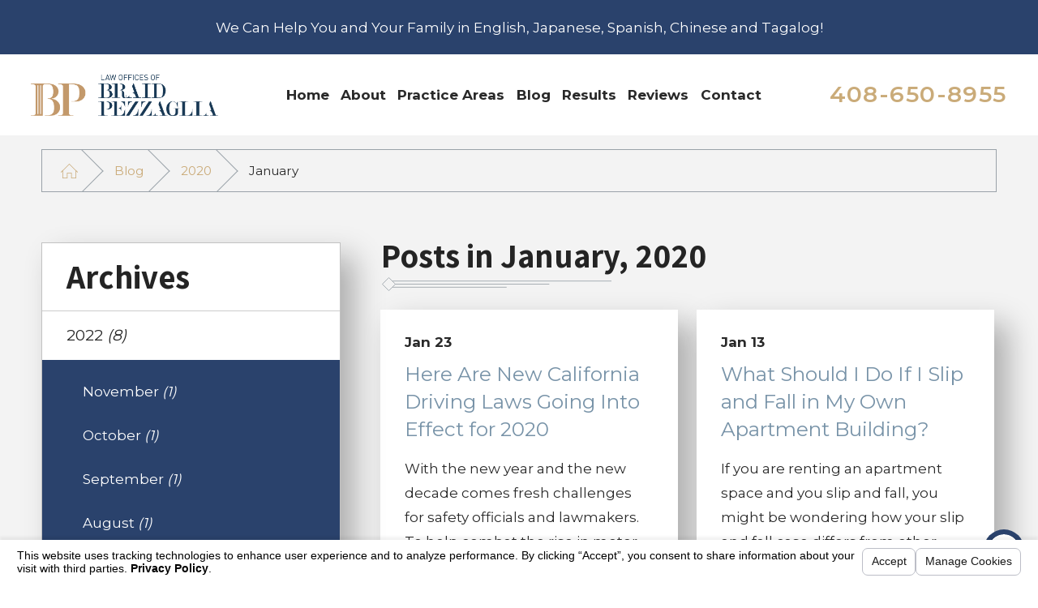

--- FILE ---
content_type: text/html; charset=utf-8
request_url: https://www.pezzaglialaw.com/blog/2020/january/
body_size: 17593
content:
<!DOCTYPE html>
<html lang="en" data-anim="1" data-prlx="1" data-flr="1" data-i="x37dc20xp4z" data-is="0f79irq494q" data-gmap="AIzaSyDCyma_XupQe12tZswxs43f5pjYFQ7BNqY" data-sa="02%2BRP%2BmsD2eKgQJYmvcmPEst3YKwS2qUSj0ruclHhCuXcOWoyCg2uHYdF%2BTJDtNAV6H%2BfImUM8h0DzQSgG67FqYTZQmT674Yg%2BoIFTAVPUraVsUDE1J%2FmHLgXPQIQzoQOTqBBfEc14tTvOnrKOYAucl0NawRqwrPGu9bxrEFH%2FAIRreJ">
<head>
	<title>Blogs from January 2020 | Law Offices of Braid Pezzaglia</title>
	<link rel="canonical" href="https://www.pezzaglialaw.com/blog/2020/january/"/>
	<meta content="text/html; charset=utf-8" http-equiv="Content-Type"/>
	<meta content="initial-scale=1" name="viewport"/>
	<meta http-equiv="X-UA-Compatible" content="IE=edge,chrome=1"/>
	<meta name="description" content="See our blogs posted in January 2020. Interested in learning more about our law firm? Call Law Offices of Braid Pezzaglia today to get started!"/>
	<meta property="og:type" content="website"/>
	<meta property="og:site_name" content="Law Offices of Braid Pezzaglia"/>
	<meta property="og:url" content="https://www.pezzaglialaw.com/blog/2020/january/"/>
	<meta property="og:image" content="https://www.pezzaglialaw.com/assets/Law-Offices-of-Braid-Pezzaglia-Social-Share.jpg"/>
	<meta name="twitter:card" content="summary_large_image"/>
	<meta name="twitter:image" content="https://www.pezzaglialaw.com/assets/Law-Offices-of-Braid-Pezzaglia-Social-Share.jpg"/>
	<meta property="article:publisher" content="https://www.facebook.com/pezzaglialaw/"/>
	<meta name="google-site-verification" content="GqKaftAdV0NSUn2tH-6WLdy5pPYITDuXSecHbau2U28"/>
	<script type="text/javascript">
(function(n){var t=n.Process||{},i=function(n){var t=+n;return isNaN(t)?n:t},u=function(n){return decodeURIComponent(n.replace(/\+/g,"%20"))},h=/\{(.+?)\}/g,c=window.location.hash&&window.location.hash[1]==="~"&&!/\bSPPC=./i.test(document.cookie||""),s=[],e=null,r=null,o=null,f=null;t.Page=function(n){for(var i=n.length;i--;)c?s.push(n[i]):t.Element(document.getElementById(n[i]))};t.Delayed=function(){var n,i;for(r=null;n=s.shift();)t.Element(document.getElementById(n));try{i=new CustomEvent("process.delayed",{bubbles:!0,cancelable:!0});document.documentElement.dispatchEvent(i)}catch(u){}};t.Element=function(n){if(n)switch(n.getAttribute("data-process")){case"if":t.If(n);break;case"replace":t.Replace(n);break;default:t.Fix(n)}};t.Replace=function(n){var i,f=n.parentNode,r=document.createTextNode(t.Get(n.getAttribute("data-replace"))),u=n.firstElementChild;u&&u.getAttribute&&(i=u.getAttribute("href"))&&i.substring(0,4)==="tel:"&&(i=document.createElement("a"),i.setAttribute("href","tel:"+r.data),i.appendChild(document.createTextNode(r.data)),r=i);f.insertBefore(r,n);f.removeChild(n)};t.Fix=function(n){var r,u,i,f=n.attributes.length,e=n.childNodes.length;if(n.nodeName==="SCRIPT"){n.parentNode.removeChild(n);return}while(f--)r=n.attributes[f],r.name.substring(0,13)=="data-replace-"&&(u=r.name.substring(13),n.setAttribute(u,t.Get(r.value)),n.removeAttribute(r.name));while(e--)i=n.childNodes[e],i.nodeType===3&&i.data&&i.data.indexOf("{")>=0&&(i.data=t.Get(i.data))};t.If=function(n){for(var i,u,f,e,o=n.parentNode,s=n.attributes.length,r=undefined;s--;){i=n.attributes[s];switch(i.name){case"field":r=t.Check(n,t.Get(i.value));break;case"nofield":r=!t.Check(n,t.Get(i.value))}if(r!==undefined)break}if(r)for(u=n.childNodes,f=0,e=u.length;f<e;f++)o.insertBefore(u[0],n);o.removeChild(n)};t.Check=function(n,r){for(var u,f,e=n.attributes.length;e--;){u=n.attributes[e];switch(u.name){case"equals":return r==t.Get(u.value);case"gt":case"greaterthan":case"morethan":return i(r)>i(t.Get(u.value));case"gte":return i(r)>=i(t.Get(u.value));case"lt":case"lessthan":case"lesserthan":return i(r)<i(t.Get(u.value));case"lte":return i(r)<=i(t.Get(u.value));case"ne":case"notequals":return r!=t.Get(u.value);case"contains":return f=t.Get(u.value),r.indexOf(f>=0);case"notcontains":return f=t.Get(u.value),!r.indexOf(f>=0);case"in":return f=t.Get(u.value),t.InArray(r,(""+f).split(","));case"notin":return f=t.Get(u.value),!t.InArray(r,(""+f).split(","));case"between":return f=t.Get(u.value).Split(","),f.length==2&&i(r)>=i(f[0])&&i(r)<=i(f[1])?!0:!1}}return!!r};t.InArray=function(n,t){for(var i=t.length;i--;)if(t[i]==n)return!0;return!1};t.Get=function(n){return n.replace(h,function(n,i){var r=i.split("/"),f=r.shift();return t.Data(f.split(":"),0,r[0])||u(r.shift()||"")})};t.Data=function(n,i,r){var u;switch(n[i].toLowerCase()){case"f":return t.Format(n[i+1],n,i+2,r);case"if":return t.Data(n,i+1)?n.pop():"";case"ifno":case"ifnot":return t.Data(n,i+1)?"":n.pop();case"q":case"querystring":return t.Query(n[i+1])||"";case"session":case"cookie":return t.Cookie(n[i+1])||"";case"number":return t.Number(n[i+1],r)||"";case"request":return u=t.Cookie("RWQ")||window.location.search,u&&u[0]==="?"&&n[i+1]&&n[i+1][0]!="?"&&(u=u.substr(1)),u;case"u":return t.UserData(n[i+1])||"";default:return""}};t.Format=function(n,i,r,u){var h,f,s,e,o;if(!n||r>i.length-1)return"";if(h=null,f=null,n=n.toLowerCase(),e=0,n=="binary")e=2;else if(r+1<i.length)switch(n){case"p":case"phone":case"p2":case"phone2":case"p3":case"phone3":i[r].indexOf("0")>=0&&(f=i[r],e=1);break;default:s=parseInt(i[r]);isNaN(s)||(h=s,e=1)}o=t.Data(i,r+e,u);switch(n){case"p":case"phone":return t.Phone(""+o,f);case"p2":case"phone2":return t.Phone(""+o,f||"000.000.0000");case"p3":case"phone3":return t.Phone(""+o,f||"000-000-0000");case"tel":return t.Phone(""+o,f||"0000000000")}};t.Phone=function(n,t){var u,i,f,r;if(!n)return"";if(u=n.replace(/\D+/g,""),u.length<10)return n;for(i=(t||"(000) 000-0000").split(""),f=0,r=0;r<i.length;r++)i[r]=="0"&&(f<u.length?i[r]=u[f++]:(i.splice(r,1),r--));return f==10&&u.length>10&&i.push(" x"+u.substring(10)),i.join("")};t.Query=function(n){var r,f,o,i,s;if(!e)for(e={},r=t.Cookie("RWQ")||window.location.search,f=r?r.substring(1).split("&"):[],o=f.length;o--;)i=f[o].split("="),s=u(i.shift()).toLowerCase(),e[s]=i.length?u(i.join("=")):null;return e[n.toLowerCase()]};t.Cookie=function(n){var f,i,o,e,t;if(!r)for(r={},f=document.cookie?document.cookie.split("; "):[],i=f.length;i--;){o=f[i].split("=");e=u(o.shift()).toLowerCase();t=o.join("=");switch(t[0]){case"#":r[e]=+t.substring(1);break;case":":r[e]=new Date(+t.substring(1));break;case"!":r[e]=t==="!!";break;case"'":r[e]=u(t.substring(1));break;default:r[e]=u(t)}}for(f=n.split("|"),i=0;i<f.length;i++)if(t=r[f[i].toLowerCase()],t)return t;return""};t.UserData=function(n){switch(n){case"DisplayName":return t.Cookie("U_DisplayName")||"";case"TimeOfDay":var r=new Date,i=r.getHours();return i>=17||i<5?"Evening":i<12?"Morning":"Afternoon"}};t.Number=function(n,i){var s,u,r,e;if(!i)return i;if(!o)for(o={},s=(t.Cookie("PHMAP")||"").split(","),e=0;e<s.length;e++)u=(s[e]||"").split("="),u.length===2&&(o[u[0]]=u[1]);return r=o[i],r&&r!=="0"||(r=i),f||(f={}),f[r]=1,r};t.Phones=function(){var n,t;if(f){n=[];for(t in f)f.hasOwnProperty(t)&&n.push(t);return n.join("|")}return null};n.Process=t;document.documentElement&&(document.documentElement.clientWidth<=1280||(t.Cookie("pref")&1)==1)&&(document.documentElement.className+=" minimize")})(this);
(function(){function o(){var r,n,u;for(v(),f=!0,n=0;n<t.length;n++)r=t[n],s(r[0],r[1]);for(t.length=0,n=0;n<i.length;n++)u=i[n],l(u);i.length=0;window.removeEventListener("DOMContentLoaded",o)}function v(){for(var t,i,f,e,h=document.querySelectorAll("script[src],script[data-require]"),o=0;o<h.length;o++){var c=h[o],s=c.getAttribute("src"),n=c.getAttribute("data-require");if(s||n)for(t=n&&n[0]==="["?u(a(n)):[],s&&t.push(s),i=0;i<t.length;i++)f=t[i],e=/(.+?)\.\d{13}(\.\w{2,12})$/.exec(f),e&&(f=e[1]+e[2]),r[f]=1}}function s(i,u){var h,c,s,o;if(!f){t.push([i,u]);return}for(h=[],c=!1,o=0;o<i.length;o++){if(s=i[o],!s||e[s])continue;else r[s]||(h.push(s),r[s]=1);c=!0}for(typeof u=="function"&&(c?n.push([i,u]):u(window.jQuery)),o=0;o<h.length;o++)y(h[o])}function y(n){if(n.indexOf("http://")===0)throw new Error("Cannot load scripts over unsecure channel: "+n);else n.indexOf("/common/")===0||n.indexOf("/cms/")===0?w(n):p(n)}function p(n){var t=document.createElement("script");t.setAttribute("async","async");t.setAttribute("src",n);n.indexOf("callback=registerGmap")===-1?t.addEventListener("load",function(){h(n)}):window.registerGmap=function(){h(n)};t.addEventListener("error",function(){throw new Error("Unable to load script: '"+n+"'");});document.head.appendChild(t)}function w(n,t){var i=document.createElement("script");if(i.setAttribute("data-require",'["'+n+'"]'),n.indexOf("/common/usc/js/")===0||n==="/common/usc/p/video.js")if(typeof Promise=="undefined")throw new Error("This browser doesn't support ES6 modules.  Cannot load: '"+n+"'");else i.setAttribute("type","module");typeof t=="string"?i.text=t:i.src=n;document.head.appendChild(i)}function b(){var n=document.documentElement.getAttribute("data-gmap");return n?"&key="+n:""}function u(n){var i,r,u,f,t;for(Array.isArray(n)||(n=[n]),i={},r=0;r<n.length;r++)if(n[r])for(u=c[n[r]]||n[r],Array.isArray(u)||(u=[u]),f=0;f<u.length;f++)t=u[f],t.indexOf("://")!==-1||t[0]==="/"?i[t]=1:t.indexOf("admin/")===0?i["/common/"+t+".js"]=1:t.indexOf("usc/")===0?i["/common/"+t+".js"]=1:t.indexOf("cms/")===0?i["/"+t+".js"]=1:i["/common/js/"+t+".js"]=1;return Object.keys(i)}function h(n){for(var t,o=u(n),r=0;r<o.length;r++)t=o[r],e[t]=1,f?l(t):i.push(t)}function l(t){for(var u,h,r,f=[],i=0;i<n.length;i++)r=n[i],r[0].indexOf(t)!==-1&&f.push(r);for(i=0;i<f.length;i++){var r=f[i],o=r[0],s=[];for(u=0;u<o.length;u++)e[o[u]]||s.push(o[u]);if((r[0]=s,!s.length)&&(h=r[1],h))try{h(window.jQuery)}catch(c){console.warn(c.stack)}}for(i=n.length-1;i>=0;i--)r=n[i],r[0].length||n.splice(i,1)}var a=function(n,t){return(window.JSON2||JSON).parse(n,t)},f=!1,t=[],i=[],r={},e={},n=[],c;document.readyState==="complete"||document.readyState==="loaded"||document.readyState==="interactive"?o():window.addEventListener("DOMContentLoaded",o);c={jquery:["j/jquery.3.x","j/jquery.ui"],"j/jquery":"j/jquery.3.x",poly:"usc/p/poly",cookie:"j/jquery.cookie",jwplayer:"/common/js/v/jwplayer.js",map:"m/gmap",googlemap:"https://maps.googleapis.com/maps/api/js?v=3&libraries=places&callback=registerGmap"+b(),ace:"https://cdnjs.cloudflare.com/ajax/libs/ace/1.4.11/ace.js"};window.requireLoading=function(n){var t=u(n);return t&&r[t[0]]};window.require=window.require2=window.rrequire=function(n,t){var i=u(n),f,r;for(typeof t!="function"&&typeof arguments[2]=="function"&&(t=arguments[2]),f=!1,r=0;r<i.length;r++)i[r].indexOf("jquery")!==-1&&(f=!0);f?(console.warn("Requiring jQuery should be avoided for performance reasons."),s(i,t)):s(i,t)};window.register=h})();
</script>
	<link rel="stylesheet" type="text/css" href="/cms/includes/rxe1j20n6_2.2412171244524.css" data-require='["cms","cms-behave"]'/>
	<script>(function(){
var cook = /(?:^|\b)COOK=(.+?)(?:$|;)/.exec( document.cookie )?.[1];
var analytics;
var marketing;
if(cook==='YES'){analytics=true;marketing=true;}
else if(cook==='NO!'){analytics=false;marketing=false;}
else if(cook==='ANALYTICS'){analytics=true;marketing=false;}
else if(cook==='MARKETING'){analytics=false;marketing=true;}
else{analytics=undefined;marketing=undefined;}
window.$consentState={analytics,marketing};
})();</script>
<script type="module" src="/common/usc/p/manage-cookies.js"></script>
</head>
<body data-config="0uaxr1n6.ouy\ygh5r0ct.9vs\xbn9307w.fxv" data-id="17428010" data-s="35" data-i="359784" data-p="131" data-fk="344768">
	<header id="HeaderZone"><nav class="accessibility-options v1 dark-bg transparent-bg bg-box-like" id="SSAccessibilityOptionsV1" data-showhide="true" data-action="panel" data-html-class="true" data-class-name="options-available">
	
	
	<style>
		.accessibility-options {
			display: none;
		}
	</style>
	<svg viewBox="0 0 36 36" class="floater" title="Open the accessibility options menu" tabindex="0" data-action="open" data-role="btn" data-type="open"><use data-href="/cms/svg/site/0f79irq494q.36.svg#accessibility"></use></svg>
	<ul class="accessibility-menu bg-box" data-accessibility-menu="true" data-role="panel">
		<li>
			<button class="full flex-middle btn-color-hover" title="Close the accessibility options menu" data-role="btn" data-type="close">
				<svg viewBox="0 0 36 36" class="accessibility-icon"><use data-href="/cms/svg/site/0f79irq494q.36.svg#accessibility_hide"></use></svg> 
				Close
			</button>
		</li>
		<li>
			<button class="full flex-middle btn-color-hover" data-action="content">
				<svg viewBox="0 0 36 36" class="accessibility-icon"><use data-href="/cms/svg/site/0f79irq494q.36.svg#accessibility_skip_to_co"></use></svg> 
				Skip to Content
			</button>
		</li>
		<li>
			<button class="full flex-middle btn-color-hover" data-action="highContrast">
				<svg viewBox="0 0 36 36" class="accessibility-icon"><use data-href="/cms/svg/site/0f79irq494q.36.svg#accessibility_high_contr"></use></svg>
				High Contrast
			</button>
		</li>
		<li>
			<button class="full flex-middle btn-color-hover" data-action="largeText">
				<svg viewBox="0 0 36 36" class="accessibility-icon"><use data-href="/cms/svg/site/0f79irq494q.36.svg#accessibility_text_size"></use></svg> 
				Increase Text Size
			</button>
		</li>
		<li>
			<button class="full flex-middle btn-color-hover" data-action="clear">
				<svg viewBox="0 0 36 36" class="accessibility-icon"><use data-href="/cms/svg/site/0f79irq494q.36.svg#accessibility_clear_all"></use></svg> 
				Clear All
			</button>
		</li>
	</ul>
</nav><div class="notification v2 dark-bg text-center" id="NotificationBannerV2">
	
	<div class="side-padding text-align content-style" id="NotificationBannerV2Notification">We Can Help You and Your Family in English, Japanese, Spanish, Chinese
 and Tagalog!
</div>
</div><div class="header v6 show light-bg bg-box-none" id="HeaderV6" universal_="true" data-showhide="true" data-header="true" data-class-name="menu-open" data-html-class="true">
	
	
	<a name="SiteTop"></a>
	<div class="nav-bar flex-middle-between-block-800 center-800" id="HeaderV6TopNavigation">
		<a class="top-logo fit side-padding-small vertical-padding-tiny flex-middle-center center-800 max-logo" href="/">
			<img class="dark-logo" alt="Law Offices of Braid Pezzaglia" title="Law Offices of Braid Pezzaglia" src="/images/logos/Logo.png">
			<img class="light-logo" alt="Law Offices of Braid Pezzaglia" title="Law Offices of Braid Pezzaglia" src="/images/logos/Logo2.png">
		</a>
		<a class="ninja phone-link phone-number-style vertical-padding-tiny" href="tel:4086508955" id="HeaderV6_1" data-replace-href="tel:{F:Tel:Cookie:PPCP1/4086508955}"><span id="HeaderV6_2" data-process="replace" data-replace="{F:P3:Cookie:PPCP1/408-650-8955}">408-650-8955</span></a>
		<button class="menu-btn desktop hide-800 btn-colors" title="Main Menu" aria-label="Main Menu" data-role="btn">
			<span></span>
			<span></span>
			<span></span>
		</button>
		<nav class="top-nav no-shadow side-padding-small vertical-padding auto stretch hide-1024 flex-">
			<ul class="flex- auto" role="menubar" aria-label="Top Navigation">
				<li class=" flex-block-1024 auto relative" role="menuitem">
					<a class="flex-middle-center-block-1024 auto center-1024" href="/" target="">
						Home
					</a>
					
				</li><li class=" flex-block-1024 auto relative" role="menuitem">
					<a class="flex-middle-center-block-1024 auto center-1024" href="/about/" target="">
						About
					</a>
					
						<ul class="fly-nav ui-scroll bg-box unlike-bg" role="menu">
							<li class="" role="menuitem">
								<a class="btn-color-hover" href="/braid-pezzaglia/" target="">Braid Pezzaglia</a>
							</li>
						</ul>
					
				</li><li class=" flex-block-1024 auto relative" role="menuitem">
					<a class="flex-middle-center-block-1024 auto center-1024" href="/practice-areas/" target="">
						Practice Areas
					</a>
					
						<ul class="fly-nav ui-scroll bg-box unlike-bg" role="menu">
							<li class="" role="menuitem">
								<a class="btn-color-hover" href="/bicycle-accidents/" target="">Bicycle Accidents</a>
							</li><li class="" role="menuitem">
								<a class="btn-color-hover" href="/birth-injuries/" target="">Birth Injuries</a>
							</li><li class="" role="menuitem">
								<a class="btn-color-hover" href="/bus-accidents/" target="">Bus Accidents</a>
							</li><li class="" role="menuitem">
								<a class="btn-color-hover" href="/car-accidents/" target="">Car Accidents</a>
							</li><li class="" role="menuitem">
								<a class="btn-color-hover" href="/catastrophic-injuries/" target="">Catastrophic Injuries</a>
							</li><li class="" role="menuitem">
								<a class="btn-color-hover" href="/construction-accidents/" target="">Construction Accidents</a>
							</li><li class="" role="menuitem">
								<a class="btn-color-hover" href="/defective-products/" target="">Defective Products</a>
							</li><li class="" role="menuitem">
								<a class="btn-color-hover" href="/dockless-scooter-accidents/" target="">Dockless Scooter Accident</a>
							</li><li class="" role="menuitem">
								<a class="btn-color-hover" href="/dog-bites-dangerous-animal-attacks/" target="">Dog Bites & Animal Attacks</a>
							</li><li class="" role="menuitem">
								<a class="btn-color-hover" href="/insurance-bad-faith/" target="">Insurance Bad Faith</a>
							</li><li class="" role="menuitem">
								<a class="btn-color-hover" href="/food-poisoning/" target="">Food Poisoning</a>
							</li><li class="" role="menuitem">
								<a class="btn-color-hover" href="/motorcycle-accidents/" target="">Motorcycle Accidents</a>
							</li><li class="" role="menuitem">
								<a class="btn-color-hover" href="/pedestrian-accidents/" target="">Pedestrian Accidents</a>
							</li><li class="" role="menuitem">
								<a class="btn-color-hover" href="/premises-liability/" target="">Premises Liability</a>
							</li><li class="" role="menuitem">
								<a class="btn-color-hover" href="/public-entity-liability/" target="">Public Entity Liability</a>
							</li><li class="" role="menuitem">
								<a class="btn-color-hover" href="/train-accidents/" target="">Train Accidents</a>
							</li><li class="" role="menuitem">
								<a class="btn-color-hover" href="/truck-accidents/" target="">Truck Accidents</a>
							</li><li class="" role="menuitem">
								<a class="btn-color-hover" href="/vta-light-rail-accidents/" target="">VTA Light Rail Accidents</a>
							</li><li class="" role="menuitem">
								<a class="btn-color-hover" href="/wrongful-death/" target="">Wrongful Death</a>
							</li>
						</ul>
					
				</li><li class="selected flex-block-1024 auto relative" role="menuitem">
					<a class="flex-middle-center-block-1024 auto center-1024" href="/blog/" target="">
						Blog
					</a>
					
						<ul class="fly-nav ui-scroll bg-box unlike-bg" role="menu">
							<li class="" role="menuitem">
								<a class="btn-color-hover" href="/blog/2022/" target="">2022</a>
							</li><li class="" role="menuitem">
								<a class="btn-color-hover" href="/blog/2021/" target="">2021</a>
							</li><li class="selected" role="menuitem">
								<a class="btn-color-hover" href="/blog/2020/" target="">2020</a>
							</li><li class="" role="menuitem">
								<a class="btn-color-hover" href="/blog/2019/" target="">2019</a>
							</li><li class="" role="menuitem">
								<a class="btn-color-hover" href="/blog/2018/" target="">2018</a>
							</li><li class="" role="menuitem">
								<a class="btn-color-hover" href="/blog/2017/" target="">2017</a>
							</li>
						</ul>
					
				</li><li class=" flex-block-1024 auto relative" role="menuitem">
					<a class="flex-middle-center-block-1024 auto center-1024" href="/representative-cases/" target="">
						Results
					</a>
					
				</li><li class=" flex-block-1024 auto relative" role="menuitem">
					<a class="flex-middle-center-block-1024 auto center-1024" href="/reviews/" target="">
						Reviews
					</a>
					
				</li><li class=" flex-block-1024 auto relative" role="menuitem">
					<a class="flex-middle-center-block-1024 auto center-1024" href="/contact/" target="">
						Contact
					</a>
					
				</li>
			</ul>
			<a class="search-link btn-colors flex-center-middle-inline hide-1280" href="/site-search/" title="Search Our Site" aria-label="Search Our Site"><svg viewBox="0 0 24 24" title="Search Icon"><use data-href="/cms/svg/site/0f79irq494q.24.svg#search"></use></svg></a>
		</nav>
		<div class="side-padding-small hide-1024 text-center" id="HeaderV6Content">
			
				<strong class="phone-tagline title-font title-color-5 hide-1440">Do Not Settle For Less</strong>
			
			<a class="phone-link phone-number-style" href="tel:4086508955" id="HeaderV6_3" data-replace-href="tel:{F:Tel:Cookie:PPCP1/4086508955}"><span id="HeaderV6_4" data-process="replace" data-replace="{F:P3:Cookie:PPCP1/408-650-8955}">408-650-8955</span></a>
		</div>
	</div>
	<div class="nav-box bg-box flex-block-800" data-role="panel">
		<nav class="half flex- auto side-padding-medium vertical-padding-large">
			<div class="auto nav relative ui-scroll el-tab-box">
				<ul role="menubar" aria-label="Top Navigation" id="HeaderV6MobileNavigation" data-role="panel" data-closing="true">
					<li class="    relative" role="menuitem">
						<a href="/" class="title-style-4 title-color-4" target="">
							Home
						</a>
						
					</li><li class="top-margin-small   flex-middle-wrap relative" role="menuitem">
						<a href="/about/" class="title-style-4 title-color-4" target="">
							About
						</a>
						
							<span class="site-arrow el-tab relative" title="Open child menu of About">
								<svg class="site-arrow">
									<use href="/includes/flair.svg#arrow-down"></use>
								</svg>
							</span>
							<ul class="full bg-box like-bg no-shadow vertical-padding-tiny top-margin-tiny el-panel sliding" style="display: none;" role="menu">
								<li class="" role="menuitem">
									<a class="btn-color-hover" href="/braid-pezzaglia/" target="">Braid Pezzaglia</a>
								</li>
							</ul>
						
					</li><li class="top-margin-small   flex-middle-wrap relative" role="menuitem">
						<a href="/practice-areas/" class="title-style-4 title-color-4" target="">
							Practice Areas
						</a>
						
							<span class="site-arrow el-tab relative" title="Open child menu of Practice Areas">
								<svg class="site-arrow">
									<use href="/includes/flair.svg#arrow-down"></use>
								</svg>
							</span>
							<ul class="full bg-box like-bg no-shadow vertical-padding-tiny top-margin-tiny el-panel sliding" style="display: none;" role="menu">
								<li class="" role="menuitem">
									<a class="btn-color-hover" href="/bicycle-accidents/" target="">Bicycle Accidents</a>
								</li><li class="" role="menuitem">
									<a class="btn-color-hover" href="/birth-injuries/" target="">Birth Injuries</a>
								</li><li class="" role="menuitem">
									<a class="btn-color-hover" href="/bus-accidents/" target="">Bus Accidents</a>
								</li><li class="" role="menuitem">
									<a class="btn-color-hover" href="/car-accidents/" target="">Car Accidents</a>
								</li><li class="" role="menuitem">
									<a class="btn-color-hover" href="/catastrophic-injuries/" target="">Catastrophic Injuries</a>
								</li><li class="" role="menuitem">
									<a class="btn-color-hover" href="/construction-accidents/" target="">Construction Accidents</a>
								</li><li class="" role="menuitem">
									<a class="btn-color-hover" href="/defective-products/" target="">Defective Products</a>
								</li><li class="" role="menuitem">
									<a class="btn-color-hover" href="/dockless-scooter-accidents/" target="">Dockless Scooter Accident</a>
								</li><li class="" role="menuitem">
									<a class="btn-color-hover" href="/dog-bites-dangerous-animal-attacks/" target="">Dog Bites & Animal Attacks</a>
								</li><li class="" role="menuitem">
									<a class="btn-color-hover" href="/insurance-bad-faith/" target="">Insurance Bad Faith</a>
								</li><li class="" role="menuitem">
									<a class="btn-color-hover" href="/food-poisoning/" target="">Food Poisoning</a>
								</li><li class="" role="menuitem">
									<a class="btn-color-hover" href="/motorcycle-accidents/" target="">Motorcycle Accidents</a>
								</li><li class="" role="menuitem">
									<a class="btn-color-hover" href="/pedestrian-accidents/" target="">Pedestrian Accidents</a>
								</li><li class="" role="menuitem">
									<a class="btn-color-hover" href="/premises-liability/" target="">Premises Liability</a>
								</li><li class="" role="menuitem">
									<a class="btn-color-hover" href="/public-entity-liability/" target="">Public Entity Liability</a>
								</li><li class="" role="menuitem">
									<a class="btn-color-hover" href="/train-accidents/" target="">Train Accidents</a>
								</li><li class="" role="menuitem">
									<a class="btn-color-hover" href="/truck-accidents/" target="">Truck Accidents</a>
								</li><li class="" role="menuitem">
									<a class="btn-color-hover" href="/vta-light-rail-accidents/" target="">VTA Light Rail Accidents</a>
								</li><li class="" role="menuitem">
									<a class="btn-color-hover" href="/wrongful-death/" target="">Wrongful Death</a>
								</li>
							</ul>
						
					</li><li class="top-margin-small  selected flex-middle-wrap relative" role="menuitem">
						<a href="/blog/" class="title-style-4 title-color-4" target="">
							Blog
						</a>
						
							<span class="site-arrow el-tab relative" title="Open child menu of Blog">
								<svg class="site-arrow">
									<use href="/includes/flair.svg#arrow-down"></use>
								</svg>
							</span>
							<ul class="full bg-box like-bg no-shadow vertical-padding-tiny top-margin-tiny el-panel sliding" style="display: none;" role="menu">
								<li class="" role="menuitem">
									<a class="btn-color-hover" href="/blog/2022/" target="">2022</a>
								</li><li class="" role="menuitem">
									<a class="btn-color-hover" href="/blog/2021/" target="">2021</a>
								</li><li class="selected" role="menuitem">
									<a class="btn-color-hover" href="/blog/2020/" target="">2020</a>
								</li><li class="" role="menuitem">
									<a class="btn-color-hover" href="/blog/2019/" target="">2019</a>
								</li><li class="" role="menuitem">
									<a class="btn-color-hover" href="/blog/2018/" target="">2018</a>
								</li><li class="" role="menuitem">
									<a class="btn-color-hover" href="/blog/2017/" target="">2017</a>
								</li>
							</ul>
						
					</li><li class="top-margin-small    relative" role="menuitem">
						<a href="/representative-cases/" class="title-style-4 title-color-4" target="">
							Results
						</a>
						
					</li><li class="top-margin-small    relative" role="menuitem">
						<a href="/reviews/" class="title-style-4 title-color-4" target="">
							Reviews
						</a>
						
					</li><li class="top-margin-small    relative" role="menuitem">
						<a href="/contact/" class="title-style-4 title-color-4" target="">
							Contact
						</a>
						
					</li>
				</ul>
			</div>
		</nav>
		<div class="half bg-box like-bg side-padding-medium vertical-padding-large business-info">
			<div id="HeaderV6LocationInfo" class="ui-repeater">
				
				<div data-item="nr" data-key="">
					<span class="title-style-4">Address</span>
					
						<p class="no-top-margin no-bottom-margin">
							2375 Forest Ave
							<br> San Jose, CA 95128
						</p>
						
							<a class="flex-middle color-swap" rel="nofollow noopener" target="_blank" href="https://www.google.com/maps?cid=13588952693287337571"><svg viewBox="0 0 24 24" class="blk margin-right-small" title="Map pin" aria-label="Map pin"><use data-href="/cms/svg/site/0f79irq494q.24.svg#location_pin"></use></svg> <span>Map & Directions</span></a>
						
						
					
					<span id="HeaderV6LocationInfo_NUL0_HeaderV6_5" data-process="if" style="display:none" field="{Cookie:PPCP1/4086508955}">
						<a class="flex-middle" href="tel:408-650-8955" id="HeaderV6_6" data-replace-href="tel:{F:P3:Cookie:PPCP1/408-650-8955}"><svg viewBox="0 0 24 24" class="blk margin-right-small" title="Phone" aria-label="Phone"><use data-href="/cms/svg/site/0f79irq494q.24.svg#phone"></use></svg><span id="HeaderV6_7" data-process="replace" data-replace="{F:P3:Cookie:PPCP1/408-650-8955}">408-650-8955</span></a>
					</span>
					<span id="HeaderV6LocationInfo_NUL0_HeaderV6_8" data-process="if" style="display:none" field="{Cookie:PPCP2/}">
						<a class="flex-middle" href="tel:" id="HeaderV6_9" data-replace-href="tel:{F:P3:Cookie:PPCP2/}"><svg viewBox="0 0 24 24" class="blk margin-right-small" title="Phone" aria-label="Phone"><use data-href="/cms/svg/site/0f79irq494q.24.svg#phone"></use></svg><span id="HeaderV6_10" data-process="replace" data-replace="{F:P3:Cookie:PPCP2/}"></span></a>
					</span>
				</div>
			</div>
			<nav class="social-media top-margin-large ui-repeater" id="HeaderV6Social">
				<strong class="title-style-4 bottom-margin-tiny">Follow Us</strong>
				<ul class="flex-grid-small-wrap">
					<li class="fit" data-item="i" data-key="70049">
						<a class="btn-colors social-link" href="https://www.facebook.com/pezzaglialaw/" title="Facebook" target="_blank" rel="nofollow noopener">
							<svg viewBox="0 0 36 36"><use data-href="/cms/svg/site/0f79irq494q.36.svg#facebook"></use></svg>
							
						</a>
					</li><li class="fit" data-item="i" data-key="70050">
						<a class="btn-colors social-link" href="https://www.linkedin.com/company/law-offices-of-braid-pezzaglia/" title="LinkedIn" target="_blank" rel="nofollow noopener">
							<svg viewBox="0 0 36 36"><use data-href="/cms/svg/site/0f79irq494q.36.svg#linkedin"></use></svg>
							
						</a>
					</li><li class="fit" data-item="i" data-key="70051">
						<a class="btn-colors social-link" href="https://twitter.com/BraidPezzaglia" title="Twitter" target="_blank" rel="nofollow noopener">
							<svg viewBox="0 0 36 36"><use data-href="/cms/svg/site/0f79irq494q.36.svg#twitter"></use></svg>
							
						</a>
					</li><li class="fit" data-item="i" data-key="70052">
						<a class="btn-colors social-link" href="https://www.yelp.com/biz/law-offices-of-braid-pezzaglia-san-jose" title="Yelp" target="_blank" rel="nofollow noopener">
							<svg viewBox="0 0 36 36"><use data-href="/cms/svg/site/0f79irq494q.36.svg#yelp"></use></svg>
							
						</a>
					</li><li class="fit" data-item="i" data-key="70053">
						<a class="btn-colors social-link" href="https://www.avvo.com/attorneys/95128-ca-braid-pezzaglia-280054.html" title="Avvo" target="_blank" rel="nofollow noopener">
							<svg viewBox="0 0 36 36"><use data-href="/cms/svg/site/0f79irq494q.36.svg#avvo"></use></svg>
							
						</a>
					</li>
				</ul>
			</nav>
			<div class="top-margin-large">
				<a class="btn v1" href="/site-search/">Search Our Site</a>
			</div>
		</div>
	</div>
	<button class="menu-btn mobile btn-colors" title="Main Menu" aria-label="Main Menu" data-role="btn">
		<span></span>
		<span></span>
		<span></span>
	</button>
</div>
<script id="Process_HeaderV6" type="text/javascript" style="display:none;">window.Process&&Process.Page(['Process_HeaderV6','HeaderV6_1','HeaderV6_2','HeaderV6_3','HeaderV6_4','HeaderV6LocationInfo_NUL0_HeaderV6_5','HeaderV6_6','HeaderV6_7','HeaderV6LocationInfo_NUL0_HeaderV6_8','HeaderV6_9','HeaderV6_10']);</script>
</header>
	<main id="MainZone"><section class="bread-crumbs v1 bg-box-none light-bg" id="BreadCrumbsV1">
	
	<div class="main">
		<nav class="relative bg-box border-radius-item no-shadow">
			<ol class="flex-middle">
				<li class="flex-middle relative"><a title="Go Home" aria-label="Go Home" href="/"><svg viewBox="0 0 36 36" alt="Home Icon" role="presentation"><use data-href="/cms/svg/site/0f79irq494q.36.svg#home"></use></svg></a></li>
				<li class="flex-middle relative"><a href="/blog/" target="">Blog</a></li><li class="flex-middle relative"><a href="/blog/2020/" target="">2020</a></li><li class="flex-middle relative">January</li>
			</ol>
		</nav>
	</div>
</section><section class="blog-system v1 light-bg bg-box-like text-left no-padding flow-reverse" id="BlogSystemV1">
	
	
	
	<div id="TopZone"></div>
	<div class="main vertical-padding-small flex-spaced-between-block-1024-margined flex-direction">
		<div class="content-zone two-thirds" id="ContentZone"><form id="Form_BlogSystemV1BlogPostsMonth" method="post" enctype="multipart/form-data" action="/blog/2020/january/" data-search="1">
<input type="hidden" name="_m_" value="BlogSystemV1BlogPostsMonth">
<input type="hidden" class="ui-cms-input" id="BlogSystemV1BlogPostsMonth__edit_" name="BlogSystemV1BlogPostsMonth$_edit_" value>
<input type="hidden" class="ui-cms-input" id="BlogSystemV1BlogPostsMonth__command_" name="BlogSystemV1BlogPostsMonth$_command_" value>
<div class="blog-posts blog-month ui-repeater ui-ajax" id="BlogSystemV1BlogPostsMonth" data-onvisible="show" data-loading="false" data-infinite="true" data-ajaxreplace="true" data-needspaging="false">	
	<input type="hidden" id="BlogSystemV1BlogPostsMonth_HDR0_ResultsPerPage" autocomplete="off" class="ui-cms-input" name="BlogSystemV1BlogPostsMonth$HDR0$ResultsPerPage" value="6" data-search="true">
	<input type="hidden" id="BlogSystemV1BlogPostsMonth_HDR0_PagingID" autocomplete="off" class="ui-cms-input" name="BlogSystemV1BlogPostsMonth$HDR0$PagingID" value data-search="true">
	<div class="bottom-margin-small">
		<header class="text-align no-pad center-1024" id="BlogSystemV1BlogPostsMonthHeader" data-role="thead">
			<h1>
				Posts in January, 2020
			</h1>
			<svg class="header-flair" role="presentation"><use href="/includes/flair.svg#header"></use></svg>
		</header>
	</div>
	<ul class="flex-grid-wrap-block-800" data-role="tbody">
		<li class='cms-repeater-placeholder' style='display:none !important'></li><li class="half flex- " data-item="i" data-key="1305557">
			<a class="flex-column full border-radius scaling-item bg-box relative" href="/blog/2020/january/here-are-new-california-driving-laws-going-into-/">
				
				
					
					
						
					
					
				<div class="flex-column-top side-padding-large vertical-padding-tiny full auto">
					<div class="auto full">
						<span class="blog-time-style full"><time content="Jan 23, 2020">Jan 23</time></span>
						<strong class="title-style-4 title-color-4">Here Are New California Driving Laws Going Into Effect for 2020</strong>
						<p class="hide-800">With the new year and the new decade comes fresh challenges for safety officials and lawmakers. To help combat the rise in motor ...</p>
					</div>
					<span class="fit btn v2">View Article</span>
				</div>
			</a>
		</li><li class="half flex- " data-item="i" data-key="1305555">
			<a class="flex-column full border-radius scaling-item bg-box relative" href="/blog/2020/january/what-should-i-do-if-i-slip-and-fall-in-my-own-ap/">
				
				
					
					
						
					
					
				<div class="flex-column-top side-padding-large vertical-padding-tiny full auto">
					<div class="auto full">
						<span class="blog-time-style full"><time content="Jan 13, 2020">Jan 13</time></span>
						<strong class="title-style-4 title-color-4">What Should I Do If I Slip and Fall in My Own Apartment Building?</strong>
						<p class="hide-800">If you are renting an apartment space and you slip and fall, you might be wondering how your slip and fall case differs from other ...</p>
					</div>
					<span class="fit btn v2">View Article</span>
				</div>
			</a>
		</li><li class='cms-repeater-placeholder' style='display:none !important'></li>
				
	</ul>
</div>
</form></div>
		<div class="side-zone third" id="SideZone"><aside class="side-nav v1 bg-box like-bg border-radius-item overflow-hidden ui-repeater" id="BlogSystemV1SideNavArchives">
	
	<nav>
		<header class="text-left">
			<h5>Archives</h5>
		</header>
		<ul role="menu">
			<li class="level-1 always-open">
				<a href="/blog/2022/" target="" role="menuitem">2022
					<em>(8)</em>
				</a>
				<ul role="menu" class="inner-list">
					<li class="level-2" data-item="i">
						<a href="/blog/2022/november/" target="" role="menuitem">November
							<em>(1)</em>
						</a>
					</li><li class="level-2" data-item="i">
						<a href="/blog/2022/october/" target="" role="menuitem">October
							<em>(1)</em>
						</a>
					</li><li class="level-2" data-item="i">
						<a href="/blog/2022/september/" target="" role="menuitem">September
							<em>(1)</em>
						</a>
					</li><li class="level-2" data-item="i">
						<a href="/blog/2022/august/" target="" role="menuitem">August
							<em>(1)</em>
						</a>
					</li><li class="level-2" data-item="i">
						<a href="/blog/2022/july/" target="" role="menuitem">July
							<em>(1)</em>
						</a>
					</li><li class="level-2" data-item="i">
						<a href="/blog/2022/june/" target="" role="menuitem">June
							<em>(1)</em>
						</a>
					</li><li class="level-2" data-item="i">
						<a href="/blog/2022/may/" target="" role="menuitem">May
							<em>(1)</em>
						</a>
					</li><li class="level-2" data-item="i">
						<a href="/blog/2022/april/" target="" role="menuitem">April
							<em>(1)</em>
						</a>
					</li>	
				</ul>
			</li><li class="level-1 always-open">
				<a href="/blog/2021/" target="" role="menuitem">2021
					<em>(11)</em>
				</a>
				<ul role="menu" class="inner-list">
					<li class="level-2" data-item="i">
						<a href="/blog/2021/november/" target="" role="menuitem">November
							<em>(1)</em>
						</a>
					</li><li class="level-2" data-item="i">
						<a href="/blog/2021/october/" target="" role="menuitem">October
							<em>(1)</em>
						</a>
					</li><li class="level-2" data-item="i">
						<a href="/blog/2021/september/" target="" role="menuitem">September
							<em>(2)</em>
						</a>
					</li><li class="level-2" data-item="i">
						<a href="/blog/2021/july/" target="" role="menuitem">July
							<em>(2)</em>
						</a>
					</li><li class="level-2" data-item="i">
						<a href="/blog/2021/june/" target="" role="menuitem">June
							<em>(1)</em>
						</a>
					</li><li class="level-2" data-item="i">
						<a href="/blog/2021/may/" target="" role="menuitem">May
							<em>(1)</em>
						</a>
					</li><li class="level-2" data-item="i">
						<a href="/blog/2021/march/" target="" role="menuitem">March
							<em>(1)</em>
						</a>
					</li><li class="level-2" data-item="i">
						<a href="/blog/2021/february/" target="" role="menuitem">February
							<em>(1)</em>
						</a>
					</li><li class="level-2" data-item="i">
						<a href="/blog/2021/january/" target="" role="menuitem">January
							<em>(1)</em>
						</a>
					</li>	
				</ul>
			</li><li class="level-1 always-open">
				<a href="/blog/2020/" target="" role="menuitem">2020
					<em>(20)</em>
				</a>
				<ul role="menu" class="inner-list">
					<li class="level-2" data-item="i">
						<a href="/blog/2020/december/" target="" role="menuitem">December
							<em>(1)</em>
						</a>
					</li><li class="level-2" data-item="i">
						<a href="/blog/2020/november/" target="" role="menuitem">November
							<em>(1)</em>
						</a>
					</li><li class="level-2" data-item="i">
						<a href="/blog/2020/october/" target="" role="menuitem">October
							<em>(1)</em>
						</a>
					</li><li class="level-2" data-item="i">
						<a href="/blog/2020/september/" target="" role="menuitem">September
							<em>(1)</em>
						</a>
					</li><li class="level-2" data-item="i">
						<a href="/blog/2020/august/" target="" role="menuitem">August
							<em>(2)</em>
						</a>
					</li><li class="level-2" data-item="i">
						<a href="/blog/2020/july/" target="" role="menuitem">July
							<em>(1)</em>
						</a>
					</li><li class="level-2" data-item="i">
						<a href="/blog/2020/june/" target="" role="menuitem">June
							<em>(2)</em>
						</a>
					</li><li class="level-2" data-item="i">
						<a href="/blog/2020/may/" target="" role="menuitem">May
							<em>(1)</em>
						</a>
					</li><li class="level-2" data-item="i">
						<a href="/blog/2020/april/" target="" role="menuitem">April
							<em>(4)</em>
						</a>
					</li><li class="level-2" data-item="i">
						<a href="/blog/2020/march/" target="" role="menuitem">March
							<em>(2)</em>
						</a>
					</li><li class="level-2" data-item="i">
						<a href="/blog/2020/february/" target="" role="menuitem">February
							<em>(2)</em>
						</a>
					</li><li class="level-2" data-item="i">
						<a href="/blog/2020/january/" target="" role="menuitem">January
							<em>(2)</em>
						</a>
					</li>	
				</ul>
			</li><li class="level-1 always-open">
				<a href="/blog/2019/" target="" role="menuitem">2019
					<em>(11)</em>
				</a>
				<ul role="menu" class="inner-list">
					<li class="level-2" data-item="i">
						<a href="/blog/2019/december/" target="" role="menuitem">December
							<em>(2)</em>
						</a>
					</li><li class="level-2" data-item="i">
						<a href="/blog/2019/november/" target="" role="menuitem">November
							<em>(1)</em>
						</a>
					</li><li class="level-2" data-item="i">
						<a href="/blog/2019/october/" target="" role="menuitem">October
							<em>(1)</em>
						</a>
					</li><li class="level-2" data-item="i">
						<a href="/blog/2019/september/" target="" role="menuitem">September
							<em>(1)</em>
						</a>
					</li><li class="level-2" data-item="i">
						<a href="/blog/2019/august/" target="" role="menuitem">August
							<em>(2)</em>
						</a>
					</li><li class="level-2" data-item="i">
						<a href="/blog/2019/july/" target="" role="menuitem">July
							<em>(2)</em>
						</a>
					</li><li class="level-2" data-item="i">
						<a href="/blog/2019/may/" target="" role="menuitem">May
							<em>(1)</em>
						</a>
					</li><li class="level-2" data-item="i">
						<a href="/blog/2019/february/" target="" role="menuitem">February
							<em>(1)</em>
						</a>
					</li>	
				</ul>
			</li><li class="level-1 always-open">
				<a href="/blog/2018/" target="" role="menuitem">2018
					<em>(23)</em>
				</a>
				<ul role="menu" class="inner-list">
					<li class="level-2" data-item="i">
						<a href="/blog/2018/december/" target="" role="menuitem">December
							<em>(1)</em>
						</a>
					</li><li class="level-2" data-item="i">
						<a href="/blog/2018/november/" target="" role="menuitem">November
							<em>(3)</em>
						</a>
					</li><li class="level-2" data-item="i">
						<a href="/blog/2018/october/" target="" role="menuitem">October
							<em>(4)</em>
						</a>
					</li><li class="level-2" data-item="i">
						<a href="/blog/2018/september/" target="" role="menuitem">September
							<em>(4)</em>
						</a>
					</li><li class="level-2" data-item="i">
						<a href="/blog/2018/august/" target="" role="menuitem">August
							<em>(1)</em>
						</a>
					</li><li class="level-2" data-item="i">
						<a href="/blog/2018/july/" target="" role="menuitem">July
							<em>(3)</em>
						</a>
					</li><li class="level-2" data-item="i">
						<a href="/blog/2018/june/" target="" role="menuitem">June
							<em>(1)</em>
						</a>
					</li><li class="level-2" data-item="i">
						<a href="/blog/2018/april/" target="" role="menuitem">April
							<em>(1)</em>
						</a>
					</li><li class="level-2" data-item="i">
						<a href="/blog/2018/march/" target="" role="menuitem">March
							<em>(2)</em>
						</a>
					</li><li class="level-2" data-item="i">
						<a href="/blog/2018/february/" target="" role="menuitem">February
							<em>(2)</em>
						</a>
					</li><li class="level-2" data-item="i">
						<a href="/blog/2018/january/" target="" role="menuitem">January
							<em>(1)</em>
						</a>
					</li>	
				</ul>
			</li><li class="level-1 always-open">
				<a href="/blog/2017/" target="" role="menuitem">2017
					<em>(5)</em>
				</a>
				<ul role="menu" class="inner-list">
					<li class="level-2" data-item="i">
						<a href="/blog/2017/december/" target="" role="menuitem">December
							<em>(2)</em>
						</a>
					</li><li class="level-2" data-item="i">
						<a href="/blog/2017/november/" target="" role="menuitem">November
							<em>(1)</em>
						</a>
					</li><li class="level-2" data-item="i">
						<a href="/blog/2017/october/" target="" role="menuitem">October
							<em>(1)</em>
						</a>
					</li><li class="level-2" data-item="i">
						<a href="/blog/2017/june/" target="" role="menuitem">June
							<em>(1)</em>
						</a>
					</li>	
				</ul>
			</li>
		</ul>
	</nav>
</aside><aside class="side-nav v1 bg-box like-bg border-radius-item overflow-hidden ui-repeater" id="BlogSystemV1SideNavCategories">
	
	<nav>
		<header class="text-left">
			<h5>Categories</h5>
		</header>
		<ul role="menu">
			<li class="level-1" data-item="i">
				<a href="/blog/categories/car-accidents/" target="" role="menuitem">Car Accidents</a>
			</li><li class="level-1" data-item="i">
				<a href="/blog/categories/defective-products/" target="" role="menuitem">Defective Products</a>
			</li><li class="level-1" data-item="i">
				<a href="/blog/categories/dog-bites/" target="" role="menuitem">Dog Bites</a>
			</li><li class="level-1" data-item="i">
				<a href="/blog/categories/firework-accidents/" target="" role="menuitem">Firework Accidents</a>
			</li><li class="level-1" data-item="i">
				<a href="/blog/categories/firm-news/" target="" role="menuitem">Firm News</a>
			</li><li class="level-1" data-item="i">
				<a href="/blog/categories/light-rail-accidents/" target="" role="menuitem">Light Rail Accidents</a>
			</li><li class="level-1" data-item="i">
				<a href="/blog/categories/motorcycle-accidents/" target="" role="menuitem">Motorcycle Accidents</a>
			</li><li class="level-1" data-item="i">
				<a href="/blog/categories/pedestrian-accidents/" target="" role="menuitem">Pedestrian Accidents</a>
			</li><li class="level-1" data-item="i">
				<a href="/blog/categories/personal-injury/" target="" role="menuitem">Personal Injury</a>
			</li><li class="level-1" data-item="i">
				<a href="/blog/categories/premises-liability/" target="" role="menuitem">Premises Liability</a>
			</li><li class="level-1" data-item="i">
				<a href="/blog/categories/scooter-accidents/" target="" role="menuitem">Scooter Accidents</a>
			</li><li class="level-1" data-item="i">
				<a href="/blog/categories/train-accidents/" target="" role="menuitem">Train Accidents</a>
			</li><li class="level-1" data-item="i">
				<a href="/blog/categories/wrongful-death/" target="" role="menuitem">Wrongful Death</a>
			</li>
		</ul>
	</nav>
</aside><aside class="side-nav v1 bg-box like-bg border-radius-item overflow-hidden ui-repeater" id="BlogSystemV1SideNavPopularPosts">
	
	<nav>
		<header class="text-left">
			<h5>Most Popular</h5>
		</header>
		<ul role="menu">
			<li class="level-1" data-item="i" data-key="1305635">
				<a href="/blog/2020/may/what-do-i-do-if-my-lyft-driver-was-reckless-or-u/" target="" role="menuitem">What Do I Do if My Lyft Driver Was Reckless or Unsafe?</a>
			</li><li class="level-1" data-item="i" data-key="1305579">
				<a href="/blog/2020/april/can-you-choose-your-lyft-driver-/" target="" role="menuitem">Can You Choose Your Lyft Driver?</a>
			</li><li class="level-1" data-item="i" data-key="1305639">
				<a href="/blog/2018/february/common-ways-your-employer-can-exploit-you/" target="" role="menuitem">Common Ways Your Employer Can Exploit You</a>
			</li><li class="level-1" data-item="i" data-key="1305541">
				<a href="/blog/2018/april/warning-signs-that-your-uber-or-lyft-driver-is-d/" target="" role="menuitem">Warning Signs That Your Uber or Lyft Driver is Dangerous</a>
			</li><li class="level-1" data-item="i" data-key="1294157">
				<a href="/blog/2017/october/how-common-are-electric-shock-injuries-on-constr/" target="" role="menuitem">How Common Are Electric Shock Injuries on Construction Sites?</a>
			</li>
		</ul>
	</nav>
</aside></div>
	</div>
	<div id="BottomZone"></div>
</section></main>
	<footer id="FooterZone"><section class="footer v11 text-center vertical-middle dark-bg bg-image tiny-padding bg-box-unlike" id="FooterV11" universal_="true">
	
	
	<picture class="img-bg bg-position" role="presentation" data-role="picture">
		<source media="(max-width: 500px)" srcset="[data-uri]" data-src="/assets/footers/footer-v1-bg-mobile.jpg"/>
		<img src="[data-uri]" loading="lazy" alt="" title="" data-src="/assets/footers/footer-v1-bg.jpg">
	</picture>
	<div class="main text-align">
		<div class="footer-info flex-block-1024-margined-auto-responsive align-items" itemscope="" itemtype="http://schema.org/LegalService">
			<div class="half flex-spaced-between-margined-auto-responsive align-items">
				<div class="schema-info text-center half">
					<div class="business-info bottom-margin-tiny">
						<img class="dark-logo bottom-logo" loading="lazy" style="margin-left: auto; margin-right: auto;" alt="Law Offices of Braid Pezzaglia" title="Law Offices of Braid Pezzaglia" data-src="/images/logos/Logo.png">
						<img class="light-logo bottom-logo" loading="lazy" style="margin-left: auto; margin-right: auto;" alt="Law Offices of Braid Pezzaglia" title="Law Offices of Braid Pezzaglia" data-src="/images/logos/Logo2.png">
						<meta itemprop="name" content="Law Offices of Braid Pezzaglia"/>
						<meta itemprop="description" content="san jose car accident lawyer"/>
						<meta itemprop="url" content="https://www.pezzaglialaw.com/"/>
						
							<meta itemprop="image" content="/images/logos/Logo.png"/>
						
						
					</div>
					<a class="phone-link phone-number-style" href="tel:408-650-8955" id="FooterV11_1" data-replace-href="tel:{F:P3:Cookie:PPCP1/408-650-8955}"><span itemprop="telephone"><span id="FooterV11_2" data-process="replace" data-replace="{F:P3:Cookie:PPCP1/408-650-8955}">408-650-8955</span></span></a>
					<span id="FooterV11_3" data-process="if" style="display:none" field="{Cookie:PPCP2/}"><br><a class="phone-link phone-number-style" href="tel:" id="FooterV11_4" data-replace-href="tel:{F:P3:Cookie:PPCP2/}"><span itemprop="telephone"><span id="FooterV11_5" data-process="replace" data-replace="{F:P3:Cookie:PPCP2/}"></span></span></a> </span>
					<div class="social-info top-margin-tiny ui-repeater" maxresults="8" id="FooterV11Social">	
						<div id="FooterV11SocialHeader">
							<strong class="title-style-5 title-color-5 social-title">Follow Us</strong>
						</div>
						<ul class="flex-grid-small-center-wrap">
							<li class="fit" data-item="i" data-key="70049">
								<a class="btn-colors social-link" href="https://www.facebook.com/pezzaglialaw/" title="Facebook" aria-label="Facebook" target="_blank">
									<svg viewBox="0 0 36 36"><use data-href="/cms/svg/site/0f79irq494q.36.svg#facebook"></use></svg>
									
								</a>
							</li><li class="fit" data-item="i" data-key="70050">
								<a class="btn-colors social-link" href="https://www.linkedin.com/company/law-offices-of-braid-pezzaglia/" title="LinkedIn" aria-label="LinkedIn" target="_blank">
									<svg viewBox="0 0 36 36"><use data-href="/cms/svg/site/0f79irq494q.36.svg#linkedin"></use></svg>
									
								</a>
							</li><li class="fit" data-item="i" data-key="70051">
								<a class="btn-colors social-link" href="https://twitter.com/BraidPezzaglia" title="Twitter" aria-label="Twitter" target="_blank">
									<svg viewBox="0 0 36 36"><use data-href="/cms/svg/site/0f79irq494q.36.svg#twitter"></use></svg>
									
								</a>
							</li><li class="fit" data-item="i" data-key="70052">
								<a class="btn-colors social-link" href="https://www.yelp.com/biz/law-offices-of-braid-pezzaglia-san-jose" title="Yelp" aria-label="Yelp" target="_blank">
									<svg viewBox="0 0 36 36"><use data-href="/cms/svg/site/0f79irq494q.36.svg#yelp"></use></svg>
									
								</a>
							</li><li class="fit" data-item="i" data-key="70053">
								<a class="btn-colors social-link" href="https://www.avvo.com/attorneys/95128-ca-braid-pezzaglia-280054.html" title="Avvo" aria-label="Avvo" target="_blank">
									<svg viewBox="0 0 36 36"><use data-href="/cms/svg/site/0f79irq494q.36.svg#avvo"></use></svg>
									
								</a>
							</li>
						</ul>
					</div>	
					<!--<div class="payment-info top-margin-small" id="FooterV11Payments" icoral="Coral.Controls.Repeater" p-properties="{-->
					<!--		datasource: { from: 'Local.dbo.Designs_PaymentTypes', orderby: 'TSeq' },-->
					<!--		hideonnoresults: 'Self'-->
					<!--	}">-->
					<!--	<div id="FooterV11PaymentsHeader" icoral="Coral.Controls.Content" p-properties="{-->
					<!--			shared: 'Branch',-->
					<!--			messaging: 'Default,Completed',-->
					<!--			type: 'Tokens'-->
					<!--		}">-->
					<!--		<strong class="title-style-5 title-color-5 payment-title"><if token="">We Accept:</if></strong>-->
					<!--	</div>-->
					<!--	<ul class="flex-grid-small-center-wrap">-->
					<!--		<li class="fit payment-link" title="" p-template="Item">-->
					<!--			<if field="ImageUrl"><svg data-use=".36"></svg></if>-->
					<!--		</li>-->
					<!--	</ul>-->
					<!--</div>-->
				</div>
				<div class="location-info side-padding-small half center-1024">
					<strong class="title-style-5 title-color-5 bottom-margin-tiny">Local Office</strong>
					<p class="no-top-margin no-bottom-margin" itemprop="address" itemscope="" itemtype="http://schema.org/PostalAddress">
						<span itemprop="streetAddress">
							2375 Forest Ave
							
						</span>
						<br>
						<span itemprop="addressLocality">San Jose</span>,
						<span itemprop="addressRegion">CA </span>
						<span itemprop="postalCode">95128</span><br>
						
							<a target="_blank" href="https://www.google.com/maps?cid=13588952693287337571">Map &amp; Directions [+]</a>	
							
						
					</p>
				</div>
			</div>
			<div class="half flex-spaced-between-margined-auto-responsive center-800 align-items">
				<nav class="footer-nav third" id="FooterV11Links">
					<div class="bottom-margin-tiny" id="FooterV11LinksHeader">
						<strong class="title-style-5 title-color-5">Quick Links</strong>
					</div>
					<ul role="menu" aria-label="Footer Navigation">
						<li role="menuitem">
							<a href="/" target="">Home</a>
						</li><li role="menuitem">
							<a href="/practice-areas/" target="">Practice Areas</a>
						</li><li role="menuitem">
							<a href="/blog/" target="">Blog</a>
						</li><li role="menuitem">
							<a href="/representative-cases/" target="">Representative Cases</a>
						</li><li role="menuitem">
							<a href="/contact/" target="">Contact</a>
						</li><li role="menuitem">
							<a href="/site-map/" target="">Site Map</a>
						</li><li role="menuitem">
							<a href="/privacy-policy/" target="">Privacy Policy</a>
						</li>
					</ul>
				</nav>
				<div class="half two-thirds" id="FooterV11SubZone"><aside class="side-ctas v2 dark-bg transparent-bg" id="SideCtasV2" data-onvisible="show">
	
	<ul class="flex-wrap-spaced relative cta-list border-radius-item" id="SideCtasV2List">
		<li class="flex- bg-box like-bg auto half" data-item="i">
			<a class="flex-column-middle-center full btn-color-hover side-padding-large vertical-padding-small auto" href="/braid-pezzaglia/">
				
					<svg viewBox="0 0 24 24" role="presentation" title="Explore Our Involvement"><use data-href="/cms/svg/site/0f79irq494q.24.svg#involved"></use></svg>
				
				<strong>Explore Our Involvement</strong>
			</a>
		</li>
		<li class="flex- bg-box like-bg auto half" data-item="i">
			<a class="flex-column-middle-center full btn-color-hover side-padding-large vertical-padding-small auto" href="/reviews/">
				
					<svg viewBox="0 0 24 24" role="presentation" title="Hear From Our Community"><use data-href="/cms/svg/site/0f79irq494q.24.svg#hear_from_our_community"></use></svg>
				
				<strong>Hear From Our Community</strong>
			</a>
		</li>
		<li class="flex- bg-box like-bg auto half" data-item="i">
			<a class="flex-column-middle-center full btn-color-hover side-padding-large vertical-padding-small auto" href="/representative-cases/">
				
					<svg viewBox="0 0 24 24" role="presentation" title="See How We Have Helped Past Clients"><use data-href="/cms/svg/site/0f79irq494q.24.svg#how_we_helped"></use></svg>
				
				<strong>See How We Have Helped Past Clients</strong>
			</a>
		</li>
		<li class="flex- bg-box like-bg auto half" data-item="i">
			<a class="flex-column-middle-center full btn-color-hover side-padding-large vertical-padding-small auto" href="/contact/">
				
					<svg viewBox="0 0 24 24" role="presentation" title="Work With Law Offices of Brad Pezzaglia"><use data-href="/cms/svg/site/0f79irq494q.24.svg#work_with_us"></use></svg>
				
				<strong>Work With Law Offices of Brad Pezzaglia</strong>
			</a>
		</li>
	</ul>
</aside></div>
			</div>
		</div>
	</div>
</section>
<script id="Process_FooterV11" type="text/javascript" style="display:none;">window.Process&&Process.Page(['Process_FooterV11','FooterV11_1','FooterV11_2','FooterV11_3','FooterV11_4','FooterV11_5']);</script>
<section class="scorpion-footer light-bg" id="LegalScorpionFooter" universal_="true">
	
	<div class="main">
		<div class="flex-middle-spaced-between">
			<small class="info" id="LegalScorpionFooterDisclaimer">
				
					<div>The information on this website is for general information purposes only.
							 Nothing on this site should be taken as legal advice for any individual
							 case or situation. This information is not intended to create, and receipt
							 or viewing does not constitute, an attorney-client relationship.
					</div>
				
				<p>&copy; 2026 All Rights Reserved. &nbsp; <a href="#" onclick="window.$showPrivacy?.();return false;">Your Privacy Choices <img src="/common/images/privacy.png" style="display:inline-block" alt=""></a></p>
			</small>
			<a href="https://www.scorpion.co/law-firms/" class="sd-logo fit" target="_blank"><img src="[data-uri]" alt="Internet Marketing Experts" title="Internet Marketing Experts" data-src="/common/scorpion/logo/stack-gray.png"></a>
		</div>
	</div>
</section></footer>

<script type="text/javascript" src="/cms/includes/uf2txfoogu1.2509161620371.js" defer data-require='["a/bootstrap2","svg","p/scroll","p/utils","p/http","p/visible","p/dialog","p/ajax-repeater","p/poly","p/form-proto","p/behaviors","p/form","p/slide-toggle","p/show-hide","p/accessibility-menu","p/site-header","p/tabbable"]'></script>
<script type="module" src="/common/usc/p/sa.manage.js"></script>
<script>
document.write=function(text){
  if(!text||!text.trim()){
	return;
  }
  var reg_script=/^(<script[^>]*?>)([\s\S]*?)<\/script>$/g;
  var m=reg_script.exec(text);
  if(m){
	var src=/\bsrc=["']([\s\S]+?)["']/g.exec(m[1]);
	var script=document.createElement('script');
	script.setAttribute('data-document-write','');
	document.body.appendChild(script);
	if(src){
	  script.src=src[1];
	}else{
	  script.innerHTML = m[2];
	}
  }else if(text.indexOf('<noscript')===-1){
	var parser=new DOMParser();
	var doc=parser.parseFromString(text,'text/html');
	while(doc.body.children.length){
	  document.body.appendChild(doc.body.firstElementChild);
	}
  }
};
(function(){
var list1=[];
var list2=[
	"%3C!--%20Google%20Tag%20Manager%20--%3E",
	"%0D%0A",
	"%3Cscript%3E(function(w%2Cd%2Cs%2Cl%2Ci)%7Bw%5Bl%5D%3Dw%5Bl%5D%7C%7C%5B%5D%3Bw%5Bl%5D.push(%7B'gtm.start'%3A%0D%0Anew%20Date().getTime()%2Cevent%3A'gtm.js'%7D)%3Bvar%20f%3Dd.getElementsByTagName(s)%5B0%5D%2C%0D%0Aj%3Dd.createElement(s)%2Cdl%3Dl!%3D'dataLayer'%3F'%26l%3D'%2Bl%3A''%3Bj.async%3Dtrue%3Bj.src%3D%0D%0A'https%3A%2F%2Fwww.googletagmanager.com%2Fgtm.js%3Fid%3D'%2Bi%2Bdl%3Bf.parentNode.insertBefore(j%2Cf)%3B%0D%0A%7D)(window%2Cdocument%2C'script'%2C'dataLayer'%2C'GTM-NZ947ZR')%3B%3C%2Fscript%3E",
	"%0D%0A",
	"%3C!--%20End%20Google%20Tag%20Manager%20--%3E",
	"%0A",
	"%3C!--%20Facebook%20Pixel%20Code%20--%3E",
	"%0D%0A",
	"%3Cscript%3E%0D%0A!function(f%2Cb%2Ce%2Cv%2Cn%2Ct%2Cs)%7Bif(f.fbq)return%3Bn%3Df.fbq%3Dfunction()%7Bn.callMethod%3F%0D%0An.callMethod.apply(n%2Carguments)%3An.queue.push(arguments)%7D%3Bif(!f._fbq)f._fbq%3Dn%3B%0D%0An.push%3Dn%3Bn.loaded%3D!0%3Bn.version%3D'2.0'%3Bn.queue%3D%5B%5D%3Bt%3Db.createElement(e)%3Bt.defer%3D!0%3B%0D%0At.src%3Dv%3Bs%3Db.getElementsByTagName(e)%5B0%5D%3Bs.parentNode.insertBefore(t%2Cs)%7D(window%2C%0D%0Adocument%2C'script'%2C'%2F%2Fconnect.facebook.net%2Fen_US%2Ffbevents.js')%3B%0D%0A%0D%0Afbq('dataProcessingOptions'%2C%20%5B'LDU'%5D%2C%200%2C%200)%3B%0D%0A%0D%0Afbq('init'%2C%20'949364992338099')%3B%0D%0Afbq('track'%2C%20'PageView')%3B%3C%2Fscript%3E",
	"%0D%0A",
	"%3C!--%20End%20Facebook%20Pixel%20Code%20--%3E",
	"%0A"
];
var ready=function(){
  requestAnimationFrame(function(){
	if(window.$consentState?.analytics){
	  for(var i=0;i<list1.length;i++){
	    var code=decodeURIComponent(list1[i]);
	    document.write(code);
	  }
	  list1.length=0;
    }
	if(window.$consentState?.marketing){
  	  for(var i=0;i<list2.length;i++){
	    var code=decodeURIComponent(list2[i]);
	    document.write(code);
	  }
	  list2.length=0;
    }
  });
  window.removeEventListener('DOMContentLoaded',ready);
};
switch (document.readyState){
  case 'complete':
  case 'loaded':
  case 'interactive':
	ready();
	break;
  default:
	window.addEventListener('DOMContentLoaded',ready);
  break;
}
window.$afterConsent=ready;
})();
</script>
</body>
</html>

--- FILE ---
content_type: text/html; charset=utf-8
request_url: https://www.pezzaglialaw.com/sa.svc
body_size: 165
content:
<html><head><title>Request Rejected</title></head><body>The requested URL was rejected. Please consult with your administrator.<br><br>Your support ID is: 2874992586059579902<br><br><a href='javascript:history.back();'>[Go Back]</a></body></html>

--- FILE ---
content_type: image/svg+xml; charset=utf-8
request_url: https://www.pezzaglialaw.com/cms/svg/site/0f79irq494q.24.svg
body_size: 22351
content:
<?xml version="1.0" encoding="UTF-8" standalone="no"?>
<svg xmlns="http://www.w3.org/2000/svg" viewBox="0 0 24 24">
<style>
	g path { stroke: none; }
	g.root { display: none; }
	g.root:target { display: inline; }
	g line { stroke: black; }
	g circle { stroke: black; }
	g polyline { stroke: black; }
</style>
<g class="root" id="complete" data-name="complete">
	<path d="M12 0A12.013 12.013-4.991 0 0 0 12a12.013 12.013 0 0 0 12 12a12.013 12.013 0 0 0 12-12A12.013 12.013-4.991 0 0 12 0Zm6.654 9.555l-7.664 7.663a1.262 1.262 0 0 1-0.886 0.367v0.519l-0.011-0.519a1.262 1.262 0 0 1-0.89-0.383l-3.866-4.006a1.254 1.254 0 0 1 0.032-1.771a1.247 1.247 0 0 1 0.869-0.351a1.242 1.242 0 0 1 0.902 0.383l2.981 3.089L16.879 7.785a1.246 1.246 0 0 1 0.886-0.367a1.246 1.246 0 0 1 0.886 0.367a1.255 1.255 0 0 1 0 1.773Z" />
</g>
<g class="root" id="date" data-name="date">
	<path id="Path_166" class="cls-1" transform="translate(0 0)" d="M23.16 3.057a2.886 2.886 0 0 0-2.138-0.891H18.884V1.4A1.158 1.158 0 0 0 17.815 0.242H16.889a1.158 1.158 0 0 0-1.158 1.158v0.766H8.302V1.4A1.194 1.194 0 0 0 7.126 0.242H6.289a1.176 1.176 0 0 0-1.158 1.176v0.748H3.064A3.064 3.064 0 0 0 0 5.213H0v15.463A3.046 3.046 0 0 0 3.047 23.758H16.889a3.171 3.171 0 0 0 2.245-0.944l3.919-3.919a3.118 3.118 0 0 0 0.944-2.245V5.248A2.957 2.957 0 0 0 23.16 3.057ZM1.907 20.658V8.312H22.126V16.044H18.474a2.138 2.138 0 0 0-2.138 2.138h0v3.563H3.064A1.176 1.176 0 0 1 1.907 20.658Z" />
</g>
<g class="root" id="datetime" data-name="datetime">
	<path d="M19.06 1.412H17.648v-0.706a0.706 0.706 0 0 0-0.706-0.705a0.706 0.706 0 0 0-0.705 0.705v0.706H7.76v-0.706a0.706 0.706 0 0 0-0.705-0.705a0.706 0.706 0 0 0-0.706 0.705v0.706H4.941a4.234 4.234 0 0 0-4.235 4.235v14.118A4.234 4.234-19.81 0 0 4.941 24H19.06a4.234 4.234 0 0 0 4.235-4.235v-14.118A4.234 4.234-19.81 0 0 19.06 1.412ZM12.001 19.765a7.06 7.06 0 0 1-4.991-2.068a7.061 7.061 0 0 1-2.068-4.991a7.06 7.06 0 0 1 2.068-4.991a7.061 7.061 0 0 1 4.991-2.068a7.06 7.06 0 0 1 4.991 2.068a7.061 7.061 0 0 1 2.068 4.991a7.06 7.06 0 0 1-2.068 4.991A7.061 7.061-19.81 0 1 12.001 19.765Zm3.53-7.059a0.708 0.708 0 0 1-0.208 0.498a0.704 0.704 0 0 1-0.498 0.207H12.001a0.704 0.704 0 0 1-0.705-0.705v-3.53a0.705 0.705 0 0 1 0.705-0.705a0.705 0.705 0 0 1 0.705 0.705v2.824h2.118a0.705 0.705 0 0 1 0.706 0.705Z" />
</g>
<g class="root" id="explore_our_involvement" data-name="explore our involvement">
	<path d="M17.601 16.41C17.406 16.761 17.179 17.111 17.065 17.4L17.976 18.453L18.868 17.56L22.949 21.641L20.59 24L16.511 19.919L17.403 19.026L16.367 17.988C16.144 18.197 15.905 18.391 15.725 18.566C15.631 18.587 15.605 18.605 15.577 18.62C14.553 19.313 13.447 19.719 11.991 19.719C10.663 19.719 9.428 19.313 8.404 18.62C8.376 18.605 8.35 18.587 8.327 18.566C7.524 18.139 6.856 17.267 6.379 16.408L0.461 16.41L0.461 15.277C0.461 13.724 1.723 12.462 3.274 12.462L4.233 12.462C4.712 12.462 5.18 12.604 5.594 12.814C5.755 10.684 6.961 8.841 8.698 7.798L8.698 7.351C8.698 5.799 9.96 4.536 11.58 4.536L12.47 4.536C14.021 4.536 15.283 5.799 15.283 7.351L15.283 7.797C17.023 8.843 18.23 10.69 18.387 12.825C18.805 12.625 19.281 12.462 19.768 12.462L20.727 12.462C22.278 12.462 23.54 13.724 23.54 15.277L23.54 16.407L17.601 16.41ZM20.59 22.854L21.803 21.641L18.868 18.706L17.657 19.919L20.59 22.854ZM5.596 13.808C5.224 13.461 4.746 13.272 4.233 13.272L3.274 13.272C2.17 13.272 1.272 14.171 1.272 15.277L1.272 15.599L6 15.597C5.784 15.035 5.645 14.434 5.596 13.808ZM8.998 18.04C9.865 18.59 10.891 19.054 11.991 19.054C13.09 19.054 14.116 18.59 14.983 18.04L14.983 17.391C14.983 16.051 13.893 14.961 12.554 14.961L11.426 14.961C10.087 14.961 8.998 16.051 8.998 17.391L8.998 18.04ZM14.473 7.351C14.473 6.246 13.574 5.346 12.47 5.346L11.58 5.346C10.406 5.346 9.509 6.246 9.509 7.351L9.509 7.386C10.272 7.064 11.111 6.886 11.991 6.886C12.87 6.886 13.709 7.064 14.473 7.385L14.473 7.351ZM11.991 7.696C8.9 7.696 6.386 10.211 6.386 13.302C6.386 13.396 6.388 13.613 6.393 13.579C6.395 13.598 6.396 13.616 6.396 13.634C6.44 14.379 6.629 15.087 6.938 15.727C6.989 15.781 7.024 15.85 7.039 15.926C7.336 16.486 7.801 16.989 8.188 17.417L8.188 17.391C8.188 15.604 9.641 14.15 11.426 14.15L12.554 14.15C14.34 14.15 15.793 15.604 15.793 17.391L15.793 17.417C16.9 16.392 17.595 14.927 17.595 13.302C17.595 10.211 15.081 7.696 11.991 7.696ZM22.73 15.277C22.73 14.171 21.831 13.272 20.727 13.272L19.768 13.272C19.341 13.272 18.754 13.474 18.383 13.83C18.333 14.448 18.194 15.042 17.98 15.599L22.73 15.597L22.73 15.277ZM11.99 13.416C10.722 13.416 9.69 12.384 9.69 11.115C9.69 9.846 10.722 8.928 11.99 8.928C13.259 8.928 14.29 9.846 14.29 11.115C14.29 12.384 13.259 13.416 11.99 13.416ZM11.99 9.625C11.169 9.625 10.5 10.294 10.5 11.115C10.5 11.937 11.169 12.605 11.99 12.605C12.812 12.605 13.48 11.937 13.48 11.115C13.48 10.294 12.812 9.625 11.99 9.625ZM20.248 11.958C19.136 11.958 18.231 11.054 18.231 9.942C18.231 8.83 19.136 7.926 20.248 7.926C21.359 7.926 22.263 8.83 22.263 9.942C22.263 11.054 21.359 11.958 20.248 11.958ZM20.248 8.736C19.583 8.736 19.041 9.277 19.041 9.942C19.041 10.639 19.583 11.184 20.248 11.184C20.913 11.184 21.453 10.639 21.453 9.942C21.453 9.277 20.913 8.736 20.248 8.736ZM11.99 4.033C10.878 4.033 9.974 3.128 9.974 2.016C9.974 0.905 10.878 0 11.99 0C13.102 0 14.006 0.905 14.006 2.016C14.006 3.128 13.102 4.033 11.99 4.033ZM11.99 0.81C11.355 0.81 10.812 1.352 10.812 2.016C10.812 2.738 11.355 3.284 11.99 3.284C12.655 3.284 13.195 2.738 13.195 2.016C13.195 1.352 12.655 0.81 11.99 0.81ZM3.754 11.958C2.643 11.958 1.737 11.054 1.737 9.942C1.737 8.83 2.643 7.926 3.754 7.926C4.865 7.926 5.769 8.83 5.769 9.942C5.769 11.054 4.865 11.958 3.754 11.958ZM3.754 8.736C3.089 8.736 2.548 9.277 2.548 9.942C2.548 10.639 3.089 11.184 3.754 11.184C4.419 11.184 4.959 10.639 4.959 9.942C4.959 9.277 4.419 8.736 3.754 8.736Z" />
</g>
<g class="root" id="globe" data-name="globe">
	<path d="M12 21.549a9.36 9.36 0 0 1-5.052-1.464l0.48-2.256a2.671 2.671 0 0 0-0.18-1.644l-0.732-1.584a0.587 0.587 0 0 0-0.456-0.336l-2.652-0.372a0.319 0.319 0 0 1-0.204-0.528l0.456-0.564a0.632 0.632 0 0 1 0.528-0.204l0.996 0.156a0.856 0.856 0 0 0 0.348-0.024l1.344-0.3a0.253 0.253 0 0 0 0.12-0.048l0.888-0.432a0.566 0.566 0 0 0 0.324-0.432l0.36-2.652a0.564 0.564 0 0 0-0.36-0.612l-0.456-0.168a0.6 0.6 0 0 1-0.396-0.528a0.586 0.586 0 0 1 0.528-0.612l0.66-0.048a0.583 0.583 0 0 0 0.528-0.612l-0.048-0.804l-0.084-1.596a0.536 0.536 0 0 0-0.372-0.504l-0.36-0.12a9.394 9.394 0 0 1 3.768-0.756a8.304 8.304 0 0 1 2.124 0.252l0.072 1.416v0.048l-0.18 1.764a0.258 0.258 0 0 0 0.048 0.18l0.204 0.3a0.253 0.253 0 0 0 0.384 0.048l0.528-0.48a0.277 0.277 0 0 1 0.432 0.132l0.024 0.072a0.24 0.24 0 0 0 0.228 0.18l0.6 0.024a0.161 0.161 0 0 0 0.108-0.024l0.504-0.204a0.246 0.246 0 0 1 0.324 0.324l-0.276 0.912a0.232 0.232 0 0 1-0.228 0.18l-0.672 0.024h-0.084l-0.852-0.252a0.454 0.454 0 0 0-0.18 0l-0.408 0.18a0.298 0.298 0 0 1-0.204 0l-0.528-0.252a0.258 0.258 0 0 0-0.228 0.024l-0.684 0.48a0.226 0.226 0 0 0-0.096 0.204l0.096 0.78a0.215 0.215 0 0 1-0.144 0.252l-0.504 0.228a0.26 0.26 0 0 0-0.084 0.408l0.36 0.324a0.346 0.346 0 0 0 0.228 0.072l0.648-0.144a0.329 0.329 0 0 1 0.156 0.024l0.3 0.12a5.488 5.488 0 0 1 0.48 0.36a0.272 0.272 0 0 0 0.384-0.048a0.34 0.34 0 0 1 0.18-0.132l0.504-0.048a0.208 0.208 0 0 0 0.144-0.072l0.06-0.06a0.24 0.24 0 0 1 0.396 0.108l0.252 0.708c0.024 0.024 0.024 0.048 0.048 0.072l0.288 0.384a0.274 0.274 0 0 1-0.024 0.348l-0.708 0.66a0.26 0.26 0 0 1-0.36 0l-0.684-0.636c-0.024-0.024-0.048-0.024-0.072-0.048l-0.96-0.408c-0.024 0-0.048-0.024-0.072-0.024l-1.272-0.12h-0.096l-1.056 0.3a1.015 1.015 0 0 0-0.708 0.684l-0.252 0.78a0.922 0.922 0 0 0 0.048 0.756l0.396 0.864a1.1 1.1 0 0 0 0.864 0.6l0.96 0.108c0.024 0 0.072 0.024 0.096 0.024l0.54 0.3a0.247 0.247 0 0 1 0.12 0.204l0.072 0.96a2.771 2.771 0 0 0 0.288 0.96l0.456 0.852a0.277 0.277 0 0 0 0.072 0.108l0.756 0.552a0.308 0.308 0 0 0 0.432-0.072l0.252-0.336c0.024-0.048 0.048-0.072 0.072-0.12l0.552-1.392a0.072 0.072 0 0 1 0.036-0.072l0.168-2.004c0-0.024 0.036-0.048 0.036-0.072l0.396-0.828a0.284 0.284 0 0 1 0.252-0.156l1.368 0.18a0.36 0.36 0 0 0 0.228-0.084l0.252-0.276a0.272 0.272 0 0 0 0.024-0.324l-0.66-0.864a0.275 0.275 0 0 1 0.156-0.408l0.252-0.048c0.048 0 0.432-0.024 0.552-0.048h0.048l0.612 0.096a0.264 0.264 0 0 1 0.252 0.288l-0.156 1.74a0.157 0.157 0 0 0 0.036 0.12l0.48 1.248a9.574 9.574 0 0 1-8.772 5.784h0Zm0-21.549a12 12 0 1 0 12 12A12 12-5645.373 0 0 12 0Z" />
</g>
<g class="root" id="hear_from_our_community" data-name="hear from our community">
	<path d="M23.082 23.935C23.031 23.979 22.944 24 22.871 24C22.752 24 22.634 23.943 22.561 23.836C22.371 23.558 22.263 23.007 22.073 21.975C21.723 19.984 21.094 16.654 19.356 16.872C19.342 16.874 19.328 16.875 19.314 16.875C17.972 16.891 17.592 17.86 17.163 19.337C17.082 19.62 17.004 19.886 16.914 20.137C16.906 20.179 16.896 20.179 16.884 20.2C16.578 20.728 15.865 20.76 15.176 20.8C14.125 20.859 13.87 20.962 13.875 21.324L13.874 21.346C13.867 21.48 13.907 21.538 13.946 21.576C14.035 21.728 14.192 21.718 14.385 21.75L15.748 21.75C15.774 21.75 15.814 21.776 15.822 21.824C15.849 21.807 15.876 21.789 15.902 21.772C16.37 21.722 16.827 21.697 17.004 21.776C17.056 21.783 17.035 21.788 17.05 21.788C17.763 21.788 18.104 20.904 18.474 19.798C18.575 19.491 18.673 19.2 18.783 18.966C18.87 18.778 19.093 18.697 19.281 18.785C19.469 18.873 19.572 19.096 19.536 19.284C19.37 19.479 19.28 19.749 19.184 20.036C19.046 20.452 18.887 20.929 18.665 21.351L19.114 23.55C19.156 23.752 19.026 23.95 18.822 23.992C18.844 23.998 18.772 24 18.748 24L18.746 24C18.572 23.999 18.416 23.877 18.38 23.7L18.061 22.143C17.765 22.391 17.433 22.535 16.921 22.498C16.899 22.497 16.878 22.494 16.857 22.488C16.711 22.451 16.308 22.478 15.951 22.566C15.411 22.536 14.831 22.573 14.334 22.5L12 22.5L9.666 22.5C9.168 22.573 8.588 22.536 8.049 22.566C7.692 22.478 7.29 22.451 7.143 22.488C7.122 22.494 7.101 22.497 7.162 22.498C6.578 22.538 6.193 22.373 5.888 22.096L5.624 23.687C5.594 23.87 5.436 23.999 5.256 24L5.254 24C5.234 24 5.214 23.998 5.193 23.995C4.989 23.961 4.851 23.768 4.884 23.563L5.258 21.313C5.262 21.34 5.269 21.262 5.279 21.238C5.085 20.845 4.942 20.416 4.815 20.036C4.72 19.749 4.629 19.479 4.539 19.284C4.45 19.096 4.531 18.873 4.719 18.785C4.906 18.697 5.13 18.778 5.217 18.966C5.327 19.2 5.424 19.491 5.526 19.798C5.903 20.928 6.249 21.792 6.996 21.776C7.257 21.697 7.63 21.722 8.097 21.772C8.124 21.789 8.151 21.807 8.178 21.824C8.202 21.776 8.226 21.75 8.251 21.75L9.666 21.75C9.808 21.718 9.965 21.728 10.054 21.576C10.093 21.538 10.132 21.48 10.126 21.346L10.125 21.324C10.13 20.962 9.874 20.859 8.823 20.8C8.135 20.76 7.422 20.728 7.116 20.2C7.104 20.179 7.094 20.179 7.159 20.137C6.996 19.886 6.918 19.62 6.837 19.337C6.408 17.86 6.027 16.891 4.686 16.875C4.671 16.875 4.657 16.874 4.668 16.872C2.911 16.652 2.295 19.984 1.977 21.975C1.761 23.007 1.629 23.558 1.439 23.836C1.428 23.943 1.248 24 1.129 24C1.056 24 0.983 23.979 0.918 23.935C0.747 23.866 0.703 23.585 0.82 23.414C0.929 23.282 1.068 22.519 1.19 21.839C1.401 20.695 1.664 19.27 2.151 18.124C2.621 17.021 3.231 16.369 3.971 16.173C3.578 15.782 3.37 15.247 3.378 14.625C3.368 13.804 3.731 13.138 4.4 12.748C5.134 12.319 6.121 12.319 6.855 12.748C7.524 13.138 7.887 13.805 7.877 14.625C7.887 15.445 7.524 16.112 6.855 16.522C6.696 16.612 6.588 16.667 6.344 16.72C7.038 17.339 7.325 18.328 7.557 19.162C7.63 19.382 7.699 19.622 7.776 19.838C7.881 19.963 8.245 20.008 8.593 20.034C8.439 18.613 8.944 17.418 10.002 16.726C10.199 16.643 10.409 16.494 10.626 16.429C10.051 16.01 9.741 15.455 9.751 14.625C9.74 13.805 10.103 13.138 10.772 12.748C11.506 12.319 12.493 12.319 13.228 12.748C13.897 13.138 14.259 13.804 14.249 14.625C14.259 15.456 13.949 16.01 13.373 16.432C13.591 16.494 13.802 16.649 13.998 16.728C15.057 17.42 15.561 18.614 15.407 20.034C15.755 20.008 16.118 19.963 16.224 19.838C16.3 19.622 16.37 19.382 16.443 19.162C16.675 18.328 16.962 17.339 17.656 16.72C17.477 16.667 17.375 16.612 17.144 16.522C16.476 16.112 16.112 15.445 16.123 14.625C16.112 13.805 16.476 13.138 17.144 12.748C17.879 12.319 18.866 12.319 19.6 12.748C20.269 13.138 20.632 13.804 20.622 14.625C20.629 15.247 20.422 15.782 20.028 16.174C20.799 16.369 21.379 17.021 21.848 18.124C22.336 19.27 22.598 20.695 22.81 21.839C22.932 22.519 23.07 23.282 23.18 23.414C23.297 23.585 23.252 23.866 23.082 23.935ZM6.477 15.854C6.78 15.678 7.137 15.322 7.127 14.679L7.127 14.62C7.137 13.928 6.78 13.572 6.477 13.395C6.228 13.25 5.928 13.176 5.628 13.176C5.328 13.176 5.028 13.25 4.778 13.395C4.476 13.572 4.118 13.928 4.128 14.619L4.128 14.678C4.118 15.322 4.476 15.678 4.778 15.854C5.278 16.147 5.977 16.147 6.477 15.854ZM13.5 14.678L13.5 14.619C13.509 13.928 13.152 13.572 12.85 13.395C12.6 13.25 12.3 13.176 12 13.176C11.7 13.176 11.4 13.25 11.15 13.395C10.848 13.572 10.49 13.928 10.5 14.62L10.5 14.679C10.49 15.322 10.848 15.678 11.151 15.854C11.65 16.147 12.349 16.147 12.85 15.854C13.152 15.678 13.509 15.322 13.5 14.678ZM13.588 17.356C12.668 16.754 11.332 16.754 10.413 17.355C9.558 17.974 9.186 18.881 9.356 20.086C10.156 20.212 10.881 20.385 10.875 21.322C10.881 21.539 10.86 21.62 10.812 21.75L12 21.75L13.188 21.75C13.14 21.62 13.119 21.539 13.125 21.322C13.119 20.385 13.914 20.212 14.643 20.086C14.814 18.882 14.443 17.986 13.588 17.356ZM19.872 14.619C19.882 13.928 19.524 13.572 19.222 13.395C18.972 13.25 18.672 13.176 18.372 13.176C18.072 13.176 17.834 13.25 17.522 13.395C17.22 13.572 16.862 13.928 16.873 14.62L16.873 14.679C16.862 15.322 17.22 15.678 17.522 15.854C18.023 16.147 18.722 16.147 19.222 15.854C19.524 15.678 19.882 15.322 19.872 14.678L19.872 14.619ZM20.435 9.59C19.505 10.468 17.94 10.98 15.532 11.188L15.936 12.241C16.055 12.386 15.951 12.551 15.835 12.655C15.765 12.718 15.675 12.75 15.585 12.75C15.526 12.75 15.467 12.736 15.412 12.707L12.626 11.279C12.442 11.231 12.371 10.93 12.467 10.747C12.563 10.563 12.789 10.492 12.973 10.588L14.881 11.584L14.652 10.987L14.648 11.034C14.643 10.957 14.64 10.944 14.637 10.93C14.634 10.918 14.633 10.906 14.631 10.894L14.628 10.897L14.629 10.86C14.628 10.846 14.629 10.833 14.631 10.82C14.631 10.808 14.633 10.796 14.635 10.818C14.637 10.773 14.64 10.761 14.643 10.749C14.647 10.738 14.651 10.726 14.655 10.714C14.659 10.703 14.664 10.741 14.67 10.682C14.706 10.672 14.765 10.661 14.688 10.651C14.694 10.641 14.701 10.631 14.708 10.622C14.716 10.612 14.724 10.604 14.732 10.605C14.74 10.586 14.749 10.577 14.759 10.57C14.787 10.562 14.777 10.554 14.787 10.547C14.796 10.54 14.807 10.534 14.817 10.529C14.828 10.522 14.84 10.516 14.853 10.51L14.947 10.523L14.885 10.498C14.898 10.494 14.91 10.49 14.922 10.488C14.935 10.485 14.948 10.483 15.029 10.481L14.978 10.478C17.455 10.334 19.072 9.861 19.921 9.044C20.636 8.369 20.784 7.488 20.784 6.375C20.784 5.044 20.559 4.086 19.533 3.398C19.896 5.047 20.032 6.584 19.152 7.725C18.076 9.122 15.582 9.774 11.064 9.841L11.058 9.841L11.058 9.841C10.876 9.841 10.7 9.839 10.526 9.837L7.412 11.61C7.354 11.643 7.29 11.659 7.227 11.659C7.137 11.659 7.05 11.647 6.979 11.566C6.859 11.46 6.819 11.29 6.88 11.141L7.494 9.645C5.436 9.443 4.089 8.854 3.281 7.996C2.44 7.102 2.325 5.99 2.325 4.921C2.325 3.645 2.502 2.336 3.785 1.402C5.102 0.446 7.413 0 11.058 0C15.792 0 18.247 0.737 19.242 2.384C21.352 3.344 21.533 4.945 21.533 6.375C21.533 7.565 21.4 8.679 20.435 9.59ZM18.626 2.838C18.112 1.916 16.782 0.75 11.058 0.75C7.627 0.75 5.404 1.162 4.225 2.01C3.267 2.706 3.074 3.64 3.074 4.921C3.074 6.899 3.45 8.484 8.067 8.956L8.082 8.96C8.095 8.962 8.107 8.964 8.119 8.968C8.132 8.971 8.145 8.974 8.157 8.979L8.172 8.983L8.188 8.992C8.201 8.998 8.213 9.04 8.224 9.011C8.234 9.017 8.244 9.024 8.253 9.031C8.263 9.038 8.272 9.046 8.281 9.054C8.29 9.062 8.318 9.071 8.307 9.08C8.315 9.089 8.322 9.138 8.329 9.107C8.336 9.117 8.343 9.128 8.349 9.138C8.356 9.148 8.361 9.159 8.367 9.17C8.372 9.18 8.376 9.224 8.38 9.202C8.385 9.214 8.388 9.225 8.428 9.237C8.424 9.249 8.448 9.261 8.466 9.273C8.4 9.316 8.401 9.296 8.402 9.308C8.403 9.321 8.403 9.334 8.402 9.348L8.402 9.368L8.472 9.462C8.455 9.394 8.433 9.406 8.406 9.417C8.389 9.43 8.385 9.444 8.38 9.458L8.376 9.504L7.987 10.42L10.243 9.135L10.263 9.126C10.353 9.12 10.287 9.115 10.299 9.11C10.311 9.106 10.322 9.179 10.334 9.148C10.345 9.118 10.356 9.094 10.452 9.092C10.382 9.089 10.395 9.088 10.409 9.088L10.428 9.086L10.434 9.086C10.636 9.088 10.842 9.091 11.053 9.091C15.263 9.029 17.648 8.45 18.559 7.267C19.294 6.313 19.142 4.909 18.626 2.838Z" />
</g>
<g class="root" id="home" data-name="home">
	<path style="stroke-width: 2;" d="M23.871 13.328l-11.548-11.974a0.437 0.437 0 0 0-0.32-0.137h0a0.443 0.443 0 0 0-0.328 0.133l-11.548 11.98a0.448 0.448 0 0 0 0.008 0.635a0.472 0.472 0 0 0 0.328 0.121a0.448 0.448 0 0 0 0.312-0.136l1.501-1.557V22.331a0.456 0.456 0 0 0 0.456 0.449h6.332a0.448 0.448 0 0 0 0.448-0.449V15.363h4.968v6.969a0.456 0.456 0 0 0 0.456 0.449h6.332a0.456 0.456 0 0 0 0.456-0.449V12.39l1.493 1.553a0.464 0.464 0 0 0 0.32 0.139h0.008a0.445 0.445 0 0 0 0.328-0.755h0Zm-8.935 1.137h-5.871a0.448 0.448 0 0 0-0.448 0.448v6.972h-5.439V11.452l8.816-9.151l8.824 9.151V21.883h-5.439v-6.972a0.448 0.448 0 0 0-0.448-0.448h0Z" />
</g>
<g class="root" id="how_we_helped" data-name="how we helped">
	<path d="M23.619 18.449L21.715 18.449L21.715 18.449L21.715 18.449C21.689 18.449 21.664 18.446 21.639 18.442L21.616 18.487C21.6 18.444 21.584 18.426 21.568 18.42C21.559 18.416 21.551 18.41 21.542 18.406C21.578 18.4 21.517 18.394 21.505 18.385C21.496 18.38 21.488 18.373 21.48 18.366C21.469 18.358 21.459 18.35 21.449 18.402L21.428 18.317C21.419 18.306 21.41 18.297 21.402 18.286C21.396 18.276 21.392 18.266 21.386 18.257C21.379 18.314 21.373 18.234 21.367 18.222C21.362 18.212 21.359 18.201 21.355 18.19C21.351 18.177 21.347 18.165 21.344 18.153C21.408 18.141 21.398 18.129 21.382 18.116C21.369 18.106 21.419 18.097 21.372 18.086L20.991 10.974L20.03 6.519C19.978 6.039 19.645 5.715 19.274 5.523C18.897 5.327 18.469 5.296 18.067 5.434L11.93 7.559C11.74 7.626 11.613 7.795 11.619 7.972C11.686 8.158 11.731 8.261 11.793 8.306C11.901 8.384 12.035 8.407 12.163 8.372L16.694 7.082C16.792 7.055 16.896 7.067 16.985 7.117C17.074 7.167 17.139 7.249 17.166 7.348L18.035 10.382C18.035 10.494 18.013 10.612 17.945 10.707L15.418 14.2C15.325 14.33 15.275 14.484 15.275 14.644L15.275 18.068C15.275 18.279 15.104 18.449 14.894 18.449L12.729 18.449L9.779 20.522L9.776 20.523L9.761 20.608C9.747 20.542 9.732 20.549 9.734 20.557L9.696 20.564C9.68 20.57 9.665 20.575 9.649 20.579L9.629 20.583C9.606 20.588 9.584 20.59 9.561 20.59L9.56 20.59C9.597 20.59 9.504 20.587 9.477 20.581L9.454 20.574C9.493 20.568 9.417 20.561 9.398 20.553C9.389 20.549 9.381 20.544 9.373 20.539C9.357 20.585 9.41 20.52 9.327 20.508L9.303 20.49C9.287 20.474 9.271 20.457 9.258 20.439L9.248 20.429L9.325 20.426C9.237 20.411 9.229 20.396 9.222 20.381L9.21 20.359C9.206 20.348 9.203 20.359 9.199 20.324C9.195 20.312 9.19 20.301 9.187 20.288L9.185 20.264C9.183 20.329 9.18 20.231 9.18 20.213L9.18 20.209L9.18 16.614C9.18 16.287 8.971 15.998 8.662 15.895L6.012 15.016C5.856 14.964 5.751 14.903 5.751 14.655L5.751 11.242C5.751 11.089 5.842 10.951 5.982 10.891L10.612 8.916C10.811 8.831 10.94 8.647 10.933 8.456C10.927 8.308 10.896 8.177 10.748 8.09C10.634 8.001 10.488 7.968 10.348 7.998L3.903 9.393C3.227 9.54 2.703 10.507 2.703 11.242L2.703 22.618C2.703 22.83 2.533 23 2.322 23L0.381 23C0.171 23 0 22.83 0 22.618C0 22.408 0.171 22.238 0.381 22.238L1.941 22.238L1.941 11.242C1.941 10.315 2.49 9.214 3.413 8.79C2.52 8.445 1.941 7.633 1.941 6.691C1.941 5.434 2.966 4.414 4.227 4.414C5.488 4.414 6.513 5.434 6.513 6.691C6.513 7.254 6.306 7.831 5.965 8.167L10.186 7.253C10.474 7.229 10.834 7.234 11.025 7.367C11.17 7.128 11.399 6.937 11.68 6.839L16.129 5.299C15.396 4.919 14.894 4.156 14.894 3.278C14.894 2.022 15.919 1 17.18 1C18.44 1 19.466 2.022 19.466 3.278C19.466 3.784 19.298 4.253 19.016 4.631C19.225 4.673 19.438 4.744 19.677 4.846C20.186 5.137 20.592 5.633 20.799 6.324L20.772 6.264L21.742 10.782C21.747 10.803 21.75 10.823 21.75 10.844L22.077 17.687L23.619 17.687C23.83 17.687 24 17.867 24 18.068C24 18.279 23.83 18.449 23.619 18.449ZM4.227 5.175C3.387 5.175 2.703 5.855 2.703 6.691C2.703 7.526 3.387 8.206 4.227 8.206C5.067 8.206 5.751 7.526 5.751 6.691C5.751 5.855 5.067 5.175 4.227 5.175ZM10.912 9.617L6.513 11.493L6.513 14.379L8.901 15.172C9.523 15.379 9.942 16.007 9.942 16.614L9.942 19.476L12.458 17.756C12.453 17.711 12.53 17.687 12.608 17.687L14.513 17.687L14.513 14.644C14.513 14.322 14.612 14.014 14.801 13.754L17.221 10.408L16.534 7.921L12.371 9.188C12.093 9.184 11.804 9.159 11.548 9.04C11.412 9.327 11.19 9.498 10.912 9.617ZM17.18 1.791C16.339 1.791 15.656 2.442 15.656 3.278C15.656 4.113 16.339 4.792 17.18 4.792C18.019 4.792 18.704 4.113 18.704 3.278C18.704 2.442 18.019 1.791 17.18 1.791ZM3.865 22.601L4.151 16.613C4.157 16.42 4.212 16.314 4.304 16.314C4.394 16.177 4.512 16.154 4.622 16.18L7.746 16.939C7.918 16.978 8.024 17.117 8.035 17.282L8.325 21.317L8.325 21.326C8.326 21.341 8.324 21.355 8.323 21.369C8.323 21.38 8.323 21.392 8.321 21.402C8.319 21.415 8.316 21.427 8.313 21.439C8.31 21.451 8.307 21.463 8.303 21.474C8.299 21.57 8.355 21.497 8.302 21.508C8.282 21.518 8.278 21.53 8.272 21.54C8.266 21.55 8.258 21.56 8.25 21.57C8.243 21.655 8.236 21.59 8.227 21.599L8.203 21.623C8.209 21.633 8.182 21.642 8.171 21.65L8.164 21.657L6.351 22.931C6.343 22.976 6.21 23 6.132 23L4.246 23L4.245 23L4.245 23L4.227 22.999C4.217 22.999 4.208 22.996 4.263 22.995C4.185 22.993 4.172 22.993 4.16 22.99C4.147 22.986 4.136 22.983 4.124 22.979C4.112 22.974 4.141 22.97 4.089 22.966C4.077 22.961 4.067 22.954 4.057 22.948C4.046 22.942 4.035 22.936 4.025 22.929C4.015 22.922 4.058 22.995 3.997 22.916C3.987 22.898 3.978 22.89 3.97 22.881C3.962 22.873 3.955 22.863 3.947 22.854C3.939 22.844 3.932 22.834 3.925 22.824C3.918 22.851 3.985 22.803 3.93 22.792C3.902 22.782 3.896 22.77 3.891 22.759C3.887 22.747 3.884 22.735 3.88 22.803C3.877 22.711 3.873 22.699 3.871 22.686C3.869 22.674 3.868 22.661 3.867 22.649C3.866 22.638 3.864 22.629 3.864 22.618L3.865 22.609L3.865 22.601ZM6.012 22.238L7.55 21.156L7.296 17.614L4.89 17.031L4.644 22.238L6.012 22.238ZM18.881 11.799C18.976 11.643 19.115 11.591 19.264 11.633C19.413 11.752 19.522 11.804 19.539 12.004L20.216 18.026L20.217 18.047L20.218 18.068L20.217 18.085C20.216 18.098 20.215 18.112 20.213 18.125C20.211 18.137 20.209 18.198 20.206 18.16C20.203 18.173 20.273 18.185 20.23 18.196C20.191 18.208 20.186 18.219 20.181 18.23C20.176 18.269 20.17 18.252 20.163 18.263C20.157 18.273 20.151 18.283 20.144 18.293C20.137 18.303 20.128 18.312 20.121 18.321C20.112 18.33 20.182 18.387 20.096 18.347C20.086 18.356 20.077 18.363 20.067 18.371C20.057 18.378 20.048 18.385 20.037 18.391C20.027 18.398 20.016 18.404 20.045 18.409C19.994 18.414 19.982 18.42 19.97 18.424C19.959 18.428 19.947 18.456 19.936 18.487C19.923 18.522 19.953 18.441 19.897 18.443L19.88 18.446C19.866 18.449 19.851 18.449 19.837 18.449L19.837 18.449L16.799 18.449C16.588 18.449 16.418 18.279 16.418 18.068L16.418 15.034C16.418 14.949 16.446 14.867 16.498 14.8L18.881 11.799ZM17.18 17.687L19.412 17.687L18.886 12.973L17.18 15.165L17.18 17.687Z" />
</g>
<g class="root" id="involved" data-name="involved">
	<path d="M23.898 17.171C23.895 17.167 23.893 17.182 23.89 17.198C23.886 17.212 23.881 17.226 23.876 17.241C23.87 17.319 23.863 17.271 23.857 17.284C23.851 17.296 23.844 17.308 23.836 17.319C23.83 17.33 23.823 17.34 23.814 17.378C23.831 17.36 23.797 17.37 23.787 17.379C23.772 17.395 23.756 17.409 23.739 17.421C23.724 17.432 23.736 17.441 23.693 17.494C23.661 17.467 23.628 17.479 23.595 17.485C23.584 17.488 23.574 17.49 23.562 17.491C23.495 17.5 23.426 17.492 23.363 17.467C23.34 17.474 23.272 17.419 23.235 17.381L21.845 15.995L21.575 16.264L21.566 16.286L21.566 16.295L21.647 16.334L16.623 21.253L16.614 21.253L17.955 22.683C17.965 22.645 17.973 22.655 17.982 22.665C17.993 22.677 18.003 22.691 18.011 22.706L18.013 22.709C18.021 22.723 18.028 22.809 18.067 22.75L18.077 22.752C18.043 22.766 18.049 22.782 18.052 22.798L18.054 22.801C18.059 22.814 18.062 22.858 18.064 22.844C18.067 22.855 18.067 22.865 18.068 22.875C18.07 22.888 18.07 22.9 18.07 22.914C18.07 22.989 18.05 23.063 18.007 23.2C18.001 23.137 17.995 23.145 17.988 23.154C17.979 23.166 17.969 23.177 17.957 23.188L17.957 23.189C17.948 23.199 17.98 23.208 17.928 23.216C17.917 23.287 17.906 23.232 17.896 23.239C17.874 23.253 17.851 23.265 17.827 23.275C17.815 23.28 17.803 23.285 17.791 23.288C17.764 23.296 17.735 23.302 17.708 23.303L17.694 23.303L17.68 23.304C17.732 23.304 17.617 23.3 17.587 23.292C17.572 23.289 17.556 23.284 17.6 23.279C17.491 23.26 17.512 23.23 17.404 23.19L15.739 21.531C15.664 21.525 15.624 21.358 15.624 21.253C15.624 21.149 15.664 21.049 15.739 21.054L16.015 20.7L15.038 19.726L14.601 19.775C14.52 19.784 14.44 19.791 14.36 19.805C14.236 19.874 14.111 19.803 13.987 19.855C13.966 19.845 13.946 19.835 13.948 19.825C13.895 19.816 13.864 19.822 13.834 19.791C13.781 19.788 13.766 19.784 13.679 19.777C13.64 19.775 13.6 19.769 13.561 19.765C13.449 19.75 13.351 19.732 13.226 19.707C13.176 19.718 13.127 19.686 13.078 19.674C12.963 19.646 12.88 19.611 12.737 19.573C12.714 19.567 12.691 19.558 12.669 19.55C12.572 19.515 12.476 19.478 12.383 19.435C12.351 19.421 12.32 19.464 12.29 19.393L12.287 19.392C12.257 19.377 12.226 19.363 12.196 19.348C12.216 19.334 12.134 19.317 12.104 19.301C11.364 19.913 10.459 20.231 9.515 20.266L8.518 21.339L8.517 21.278L8.793 21.538C8.802 21.547 8.81 21.581 8.82 21.567C8.857 21.587 8.849 21.609 8.863 21.631C8.874 21.668 8.884 21.677 8.892 21.701C8.903 21.738 8.908 21.776 8.908 21.815C8.908 21.907 8.877 21.994 8.82 22.064C8.81 22.074 8.802 22.084 8.793 22.093L6.993 23.886C6.917 23.962 6.818 24 6.717 24C6.617 24 6.517 23.962 6.441 23.884C6.33 23.773 6.385 23.618 6.353 23.471L6.359 23.453C6.363 23.444 6.367 23.436 6.371 23.427C6.378 23.443 6.382 23.406 6.404 23.397C6.481 23.386 6.405 23.375 6.414 23.363C6.422 23.353 6.432 23.342 6.442 23.332L7.964 21.815L7.699 21.55L7.693 21.545L7.689 21.541L7.686 21.537L7.683 21.535L2.687 16.558L1.163 18.076C1.134 18.105 1.102 18.128 1.068 18.146C1.046 18.158 1.022 18.167 0.999 18.174C0.99 18.177 0.98 18.18 0.972 18.181C0.938 18.189 0.904 18.192 0.87 18.19L0.867 18.19C0.859 18.19 0.851 18.189 0.842 18.188C0.899 18.185 0.799 18.181 0.777 18.174L0.772 18.173C0.761 18.17 0.752 18.166 0.741 18.162L0.74 18.162C0.745 18.153 0.694 18.141 0.673 18.126C0.661 18.119 0.65 18.111 0.639 18.102C0.63 18.094 0.658 18.086 0.61 18.076C0.595 18.062 0.583 18.047 0.572 18.031L0.572 18.03C0.56 18.014 0.55 17.997 0.542 17.981C0.535 17.97 0.53 17.958 0.592 17.947C0.468 17.805 0.496 17.637 0.612 17.522L2.412 15.728C2.441 15.7 2.473 15.677 2.506 15.659C2.521 15.652 2.535 15.645 2.549 15.639C2.639 15.607 2.737 15.607 2.825 15.639C2.84 15.645 2.855 15.652 2.892 15.659C2.902 15.677 2.935 15.7 2.963 15.728L3.243 16.007L3.245 16.005L4.222 15.032L4.222 15.031L4.173 14.599C4.078 13.745 4.247 12.873 4.649 12.113L4.649 12.112C4.055 11.375 3.715 10.473 3.679 9.533L2.757 8.535L2.398 8.813C2.322 8.89 2.222 8.928 2.123 8.928C2.024 8.928 1.924 8.89 1.847 8.813L0.182 7.154C0.068 7.001 0.077 6.754 0.18 6.601C0.333 6.448 0.579 6.446 0.733 6.599L2.123 7.984L2.402 7.707L2.403 7.706L7.399 2.727L6.012 1.344C5.859 1.192 5.859 0.944 6.011 0.791C6.163 0.638 6.411 0.637 6.563 0.79L8.23 2.449C8.303 2.523 8.364 2.623 8.364 2.727C8.364 2.831 8.303 2.93 8.23 3.004L7.952 3.28L8.93 4.254L9.367 4.205C10.223 4.11 11.098 4.279 11.861 4.681C12.602 4.087 13.507 3.806 14.452 3.713L15.452 2.718L15.174 2.441C15.151 2.368 15.059 2.268 15.059 2.165C15.059 2.06 15.151 1.961 15.174 1.887L16.984 0.085C17.137-0.068 17.384 0.02 17.536 0.086C17.689 0.239 17.688 0.488 17.535 0.639L16.003 2.165L16.281 2.44L16.282 2.441L16.283 2.441L16.283 2.443L21.281 7.422L22.814 5.894C22.967 5.741 23.215 5.743 23.366 5.895C23.602 6.049 23.602 6.338 23.365 6.449L21.589 8.279C21.48 8.327 21.381 8.366 21.281 8.366C21.182 8.366 21.082 8.327 21.006 8.279L20.725 7.973L20.723 7.974L19.746 8.949L19.818 9.381C19.948 10.234 19.722 11.103 19.321 11.862C19.915 12.598 20.253 13.495 20.358 14.448L21.29 15.445L21.569 15.166C21.722 15.015 21.968 15.015 22.12 15.166L23.787 16.827C23.815 16.855 23.838 16.888 23.857 16.921C23.868 16.944 23.878 16.967 23.885 16.991C23.887 16.999 23.89 17.01 23.891 17.018C23.894 17.028 23.895 17.037 23.897 17.046C23.898 17.085 23.899 17.065 23.899 17.075C23.901 17.087 23.901 17.1 23.901 17.114C23.901 17.126 23.899 17.139 23.898 17.171ZM3.796 16.559L8.05 20.71L9.076 19.64C9.148 19.528 9.247 19.488 9.351 19.488C10.09 19.488 10.806 19.262 11.41 18.844C11.364 18.806 11.318 18.767 11.272 18.727C11.26 18.775 11.248 18.707 11.238 18.696C11.212 18.674 11.235 18.651 11.162 18.704L11.152 18.619C11.126 18.592 11.099 18.566 11.073 18.541L10.487 17.958L9.436 16.918L9.434 16.917L9.513 16.913L9.474 16.911L9.464 16.909L9.435 16.906L9.42 16.904L9.418 16.903C9.399 16.888 9.38 16.873 9.364 16.857L8.719 16.213L8.65 16.143L8.674 16.136L8.638 16.132L8.637 16.131L8.636 16.131L8.635 16.131L8.633 16.128L8.533 16.03L8.497 15.994L8.494 15.991L8.493 15.99L8.493 15.988L8.49 16.07L8.489 16.052L8.488 16.041L7.821 15.32L5.277 12.728C4.978 13.287 4.882 13.905 4.95 14.529L5.107 15.133C5.033 15.251 4.991 15.369 4.907 15.454L3.796 16.559ZM9.022 15.361L8.918 15.35L8.906 15.345L8.894 15.341L8.91 15.348L8.915 15.35L8.923 15.354L9.022 15.361ZM5.388 11.781L5.373 11.767L5.357 11.755L5.373 11.768L5.388 11.781ZM5.356 11.755L5.341 11.743L5.33 11.735L5.31 11.725C5.298 11.719 5.284 11.712 5.272 11.707C5.286 11.712 5.298 11.719 5.31 11.726L5.33 11.736L5.341 11.744L5.356 11.755ZM5.164 11.751C5.151 11.731 5.137 11.721 5.201 11.721C5.113 11.721 5.101 11.731 5.089 11.741C5.075 11.76 5.063 11.682 5.049 11.685C5.063 11.683 5.075 11.76 5.089 11.751C5.101 11.741 5.113 11.731 5.201 11.731C5.137 11.731 5.15 11.741 5.164 11.751ZM4.941 11.735L4.912 11.741L4.895 11.754L4.912 11.742L4.941 11.735ZM4.865 11.838L4.86 11.867L4.86 11.781L4.865 11.838ZM11.702 5.488L11.701 5.488C11.031 5.077 10.233 4.897 9.452 4.983L8.829 5.052C8.712 5.066 8.595 5.07 8.511 4.94L7.4 3.834L7.398 3.832L3.233 7.983L4.421 9.088C4.416 9.163 4.458 9.262 4.458 9.366C4.458 9.849 4.542 10.258 4.703 10.671C4.865 11.084 5.104 11.467 5.431 11.802L5.402 11.795L5.431 11.803L5.441 11.805C5.429 11.822 5.445 11.841 5.461 11.858C5.48 11.88 5.499 11.901 5.52 11.922L5.52 11.923L8.273 14.666C8.328 14.557 8.399 14.456 8.489 14.368L8.615 14.242C8.781 14.078 8.976 13.961 9.184 13.894L7.279 11.986C7.011 11.727 6.868 11.429 6.868 11.019C6.868 10.651 7.012 10.336 7.327 10.045L7.292 10.027C7.452 9.868 7.643 9.757 7.846 9.695C7.751 9.507 7.701 9.298 7.701 9.08C7.701 8.715 7.844 8.37 8.104 8.112C8.534 7.682 9.184 7.598 9.699 7.917C9.765 7.645 9.884 7.444 10.05 7.361L10.068 7.261C10.592 6.74 11.443 6.74 11.976 7.261L12.399 7.655C12.429 7.464 12.539 7.288 12.689 7.14L12.705 7.123C12.844 7.059 13.006 6.942 13.178 6.82L12.345 5.994C12.154 5.821 11.937 5.634 11.702 5.488ZM20.171 7.421L16.006 3.27L14.893 4.378C14.82 4.451 14.72 4.493 14.617 4.493C13.878 4.493 13.161 4.718 12.592 5.137C12.675 5.232 12.789 5.333 12.895 5.439L13.481 6.022L14.564 7.042C14.53 7.056 14.548 7.072 14.564 7.087C14.577 7.099 14.591 7.11 14.604 7.123L14.605 7.123L15.249 7.84L15.32 7.839L15.326 7.843L15.326 7.844L15.329 7.845L15.329 7.847L15.332 7.847L15.333 7.849L15.333 7.85L15.333 7.85L15.334 7.85L15.333 7.85L15.333 7.85L15.333 7.851L15.334 7.852L15.336 7.852L15.336 7.853L15.336 7.853L15.336 7.854L15.436 7.952L15.438 7.974L15.466 7.982L15.47 7.986L15.471 7.987L15.476 7.992L15.479 7.995L15.486 8.002L15.621 8.137L15.667 8.182L15.758 8.205L15.818 8.333L15.872 8.386L15.927 8.44L16.104 8.618C16.117 8.631 16.129 8.668 16.141 8.654L16.145 8.659L16.21 8.688L16.255 8.768C16.268 8.78 16.355 8.79 16.284 8.796L16.285 8.798L16.287 8.8L18.748 11.252C18.989 10.692 19.085 10.075 19.098 9.468L18.949 8.847C18.935 8.729 18.977 8.611 19.062 8.526L20.171 7.421ZM14.699 8.286L14.743 8.295L14.701 8.287L14.699 8.286L14.699 8.286ZM14.921 8.551L14.922 8.568L14.923 8.568L14.923 8.574L14.924 8.585L14.923 8.571L14.923 8.561L14.922 8.561L14.922 8.551L14.921 8.551ZM15.337 7.854L15.337 7.855L15.337 7.856L15.338 7.876L15.34 7.945L15.337 7.854ZM15.342 7.886L15.343 7.898L15.344 7.917L15.345 7.917L15.342 7.886ZM15.345 7.92L15.345 7.937L15.346 7.937L15.346 7.923L15.345 7.92ZM19.626 14.891C19.552 14.818 19.51 14.717 19.51 14.666C19.51 13.717 19.185 12.87 18.589 12.206L18.585 12.202L18.564 12.184L18.543 12.162C18.531 12.148 18.519 12.135 18.507 12.122L18.49 12.101C18.48 12.089 18.468 12.077 18.456 12.081L18.449 12.057L15.679 9.298L15.656 9.275L15.596 9.215L15.543 9.164L15.447 9.068L15.257 8.879L15.182 8.804L15.01 8.632C14.985 8.606 14.961 8.582 14.932 8.553L14.926 8.61L14.926 8.6L14.926 8.6L14.926 8.606L14.926 8.603L14.926 8.6L14.925 8.6L14.924 8.587L14.923 8.574L14.921 8.553L14.92 8.551L14.92 8.551L14.919 8.542L14.894 8.517L14.883 8.505L14.854 8.477L14.788 8.41L14.788 8.41L14.785 8.409L14.788 8.41L14.788 8.409L14.786 8.409L14.785 8.409L14.785 8.408L14.785 8.407L14.784 8.407L14.782 8.405L14.78 8.403L14.777 8.4L14.074 7.657L14.064 7.656L14.017 7.649L14.016 7.648L14.008 7.641L14.007 7.641L14.006 7.64L14.004 7.638C13.784 7.461 13.461 7.547 13.257 7.677L13.265 7.695C13.126 7.808 13.064 7.977 13.064 8.114C13.064 8.264 13.119 8.405 13.222 8.513L15.735 11.017C15.97 11.168 15.888 11.416 15.736 11.57C15.584 11.723 15.336 11.723 15.183 11.571L12.683 9.08L12.664 9.061L11.415 7.816C11.195 7.597 10.838 7.597 10.618 7.816L10.657 7.833C10.488 7.947 10.425 8.095 10.425 8.298C10.425 8.404 10.483 8.581 10.587 8.654L13.791 11.846C13.943 11.999 13.945 12.247 13.792 12.4C13.64 12.553 13.392 12.621 13.275 12.401L10.045 9.218L10.031 9.205L9.491 8.667C9.261 8.437 8.885 8.436 8.655 8.667C8.568 8.777 8.482 8.924 8.482 9.08C8.482 9.237 8.568 9.385 8.655 9.495L9.17 10.008L9.19 10.027L12.403 13.229C12.592 13.382 12.6 13.659 12.404 13.783C12.252 13.936 12.005 13.937 11.851 13.784L8.626 10.57C8.406 10.364 8.117 10.368 7.843 10.582L7.825 10.628C7.712 10.713 7.65 10.862 7.65 11.019C7.65 11.175 7.71 11.32 7.821 11.431L10.633 14.232L10.642 14.242L12.681 16.286C12.833 16.425 12.834 16.672 12.682 16.826C12.53 16.979 12.282 16.979 12.13 16.827L10.085 14.791C9.829 14.542 9.419 14.545 9.166 14.796L9.039 14.922C8.971 14.99 8.953 15.081 8.953 15.177C8.953 15.271 8.971 15.361 9.117 15.428L9.117 15.429L9.041 15.432L9.042 15.432L9.042 15.433L9.042 15.433L9.043 15.433L9.042 15.433L9.042 15.433L9.044 15.434L9.044 15.434L9.045 15.435L9.045 15.436L9.046 15.436L9.046 15.437L9.047 15.438L9.08 15.47L9.08 15.471L9.146 15.536L9.173 15.564L9.174 15.565L9.175 15.565L9.179 15.569L9.18 15.569L9.181 15.57L9.184 15.573L9.184 15.574L9.187 15.576L9.187 15.577L9.189 15.578L9.19 15.579L9.191 15.58L9.192 15.58L9.189 15.578L9.188 15.577L9.184 15.573L9.187 15.575L9.187 15.575L9.192 15.58L9.192 15.58L9.959 16.337L9.963 16.342L10.065 16.442L11.037 17.402L11.562 17.924L11.624 17.986C11.647 18.009 11.73 18.12 11.695 18.056L11.696 18.056C11.738 18.095 11.781 18.177 11.825 18.172C11.849 18.191 11.918 18.211 11.896 18.246C11.981 18.3 12.14 18.366 12.177 18.459C12.119 18.397 12.076 18.367 12.034 18.421C12.048 18.346 12.062 18.355 12.077 18.365C12.096 18.379 12.116 18.393 12.135 18.405C12.178 18.436 12.223 18.464 12.341 18.491L12.272 18.495L12.278 18.5L12.282 18.502L12.282 18.503L12.295 18.51C12.37 18.548 12.422 18.584 12.486 18.617C12.512 18.631 12.538 18.645 12.564 18.656C12.606 18.678 12.649 18.698 12.691 18.717C12.721 18.73 12.783 18.743 12.781 18.754C12.808 18.766 12.834 18.777 12.862 18.787C12.878 18.793 12.894 18.8 12.912 18.805C12.935 18.814 12.96 18.898 12.984 18.831C13.104 18.873 13.228 18.907 13.352 18.934C13.377 18.941 13.402 18.945 13.428 18.95C13.485 18.962 13.543 18.972 13.6 18.98C13.679 18.985 13.665 18.989 13.698 18.993C13.751 19 13.805 19.005 13.859 19.009C13.888 19.06 13.918 19.035 13.949 19.055C14.038 19.104 14.128 19.02 14.246 19.085C14.268 19.065 14.353 19.045 14.367 19.009C14.468 19.007 14.465 19.003 14.574 18.997L15.138 18.928C15.153 18.926 15.169 18.926 15.185 18.926C15.228 18.926 15.207 18.927 15.218 18.928C15.264 18.931 15.308 18.945 15.348 18.963L15.364 18.97C15.376 18.977 15.387 18.984 15.47 18.991C15.419 19.005 15.438 19.02 15.456 19.039L16.604 20.146L16.623 20.148L20.736 15.996L19.626 14.891ZM18.556 12.176L18.543 12.181L18.564 12.184L18.556 12.176Z" />
</g>
<g class="root" id="location_pin" data-name="location-pin">
	<path d="M12.134 0.001a9.118 9.118 0 0 0-1.521 0.107a8.949 8.949 0 0 0-7.558 8.705C2.974 13.756 8.757 20.897 11.859 24c3.908-3.908 9.01-9.97 9.087-14.912l-5.109-0.08h0a3.959 3.959 0 0 1-1.395 2.187a3.959 3.959 0 0 1-2.451 0.852a3.959 3.959 0 0 1-2.792-1.161a3.959 3.959 0 0 1-1.154-2.795a3.959 3.959 0 0 1 1.16-2.792a3.959 3.959 0 0 1 2.795-1.154a3.959 3.959 0 0 1 2.793 1.16a3.952 3.952 0 0 1 1.154 2.795l-3.952 0l3.952 0h0a3.866 3.866 0 0 1-0.112 0.907l5.107 0.077a8.95 8.95 0 0 0-8.813-9.083Z" />
</g>
<g class="root" id="phone" data-name="phone">
	<path class="cls-1" d="M2.213 1.381l1.258-1.258a0.449 0.449 0 0 1 0.617 0L9.343 5.388a0.449 0.449 0 0 1 0 0.617L8.096 7.276L6.66 8.423s0.473 2.227 3.578 5.335S15.564 17.337 15.564 17.337l1.164-1.449l1.231-1.231a0.443 0.443 0 0 1 0.617 0l5.289 5.289a0.443 0.443 0 0 1 0 0.617l-1.254 1.254a8.022 8.022 0 0 1-4.792 2.183c-2.609-0.523-7.328-3.437-10.835-6.949S0.553 8.779 0.01 6.193a8.29 8.29 0 0 1 2.203-4.812Z" />
</g>
<g class="root" id="ribbon" data-name="ribbon">
	<path id="Path_339" class="cls-1" d="M21.109 0.005H2.68A0.617 0.617 1.993 0 0 1.993 0.529A0.384 0.384 1.993 0 0 1.993 0.692V23.275a0.803 0.803 0 0 0 0.884 0.721a0.838 0.838 0 0 0 0.5-0.256l8.749-8.284L20.609 23.729a0.803 0.803 0 0 0 1.163 0a0.733 0.733 0 0 0 0.244-0.5V0.692a0.733 0.733 0 0 0-0.698-0.686Z" />
</g>
<g class="root" id="search" data-name="search">
	<path d="M23.234 21.861L17.522 15.92c1.468-1.746 2.274-3.942 2.274-6.23c0-5.343-4.347-9.69-9.69-9.69s-9.69 4.347-9.69 9.69s4.347 9.69 9.69 9.69c2.006 0 3.918-0.604 5.552-1.754l5.756 5.986c0.24 0.25 0.564 0.387 0.91 0.387c0.328 0 0.639-0.126 0.876-0.352C23.7 23.164 23.716 22.364 23.234 21.861zM10.104 2.529c3.95 0 7.163 3.213 7.163 7.163s-3.213 7.163-7.163 7.163s-7.163-3.213-7.163-7.163S6.156 2.529 10.104 2.529z" />
</g>
<g class="root" id="work_with_us" data-name="work with us">
	<path d="M23.791 14.12L21.605 19.862C21.539 19.962 21.377 20.073 21.196 20.073L17.262 20.073L17.262 21.382L22.945 21.382C23.187 21.382 23.382 21.577 23.382 21.818C23.382 22.059 23.187 22.255 22.945 22.255L16.825 22.255L8.955 22.255L8.955 22.255L7.547 22.255C7.225 22.255 6.915 22.184 6.634 22.056L6.324 23.647C6.279 23.884 6.049 24.038 5.844 23.992C5.575 24.013 5.42 23.717 5.465 23.481L5.857 21.47C5.698 21.282 5.569 21.068 5.479 20.83L4.592 18.547L4.592 18.548C4.598 18.299 4.621 18.004 4.847 17.919C5.073 17.834 5.325 17.947 5.41 18.173L6.297 20.523C6.492 21.038 6.99 21.382 7.547 21.382L8.955 21.382L10.658 21.382C10.797 21.382 10.919 21.327 11.01 21.238C11.1 21.147 11.154 21.027 11.154 20.891C11.154 20.767 11.109 20.655 11.031 20.567C11.019 20.48 10.932 20.42 10.72 20.404L8.318 20.106C8.144 20.084 7.982 20.087 7.853 19.964C7.724 19.845 7.627 19.641 7.581 19.47C7.476 19.081 7.264 18.342 7.035 17.742C6.959 17.543 6.88 17.359 6.807 17.214C6.696 16.969 6.566 16.738 6.437 16.54C6.307 16.341 6.167 16.178 5.996 16.048C5.883 15.982 5.754 15.89 5.665 15.833C5.388 15.758 5.124 15.709 4.782 15.709C4.405 15.709 4.109 15.761 3.872 15.849C3.635 15.936 3.453 16.057 3.293 16.215C3.208 16.321 3.092 16.444 3.004 16.588C2.887 16.779 2.784 17.006 2.69 17.263C2.565 17.657 2.458 18.002 2.349 18.434C1.91 20.179 1.031 23.67 1.031 23.67C0.973 23.904 0.735 24.045 0.501 23.987C0.266 23.928 0.125 23.691 0.183 23.458C0.183 23.458 1.062 19.966 1.502 18.221C1.627 17.725 1.753 17.253 1.923 16.819C2.109 16.385 2.309 15.984 2.623 15.651C2.831 15.431 3.159 15.244 3.38 15.108C3.567 15.023 3.77 14.957 3.989 14.912C3.53 14.443 3.245 13.798 3.246 13.091C3.245 12.369 3.542 11.711 4.018 11.239C4.494 10.766 5.173 10.472 5.88 10.472C6.606 10.472 7.266 10.766 7.741 11.239C8.262 11.711 8.514 12.369 8.514 13.091C8.514 13.813 8.262 14.471 7.741 14.943C7.469 15.215 7.134 15.427 6.761 15.558C6.857 15.588 6.822 15.619 6.851 15.65C6.996 15.809 7.117 15.977 7.223 16.147C7.364 16.374 7.478 16.604 7.588 16.822C7.681 17.006 7.769 17.213 7.852 17.431C7.935 17.648 8.013 17.877 8.087 18.1C8.231 18.546 8.351 18.97 8.424 19.315L8.426 19.25L10.828 19.538C11.219 19.581 11.471 19.747 11.685 19.988C11.899 20.283 12.029 20.548 12.029 20.891C12.029 21.064 11.994 21.229 11.994 21.382L16.387 21.382L16.387 20.073L12.89 20.073C12.879 20.073 12.87 20.07 12.859 20.07C12.843 20.069 12.826 20.068 12.873 20.065C12.795 20.062 12.779 20.056 12.763 20.052C12.753 20.049 12.743 20.048 12.733 20.043L12.727 20.041C12.711 20.035 12.716 20.026 12.681 20.018C12.67 20.083 12.66 20.035 12.649 20C12.637 19.993 12.627 19.983 12.616 19.974C12.605 19.966 12.673 19.957 12.584 19.947C12.574 19.938 12.566 19.927 12.558 19.917C12.548 19.906 12.538 19.95 12.53 19.883C12.522 19.871 12.516 19.858 12.509 19.846C12.502 19.833 12.495 19.823 12.489 19.81C12.559 19.798 12.525 19.784 12.541 19.771C12.472 19.757 12.467 19.743 12.463 19.729C12.461 19.718 12.461 19.706 12.459 19.694C12.456 19.688 12.454 19.66 12.454 19.643L12.453 19.637C12.453 19.626 12.455 19.616 12.456 19.606C12.457 19.59 12.458 19.627 12.461 19.557C12.464 19.541 12.469 19.526 12.474 19.51C12.489 19.499 12.502 19.49 12.541 19.479L14.726 13.807C14.733 13.639 14.895 13.527 15.076 13.527L23.382 13.527C23.527 13.527 23.66 13.597 23.829 13.716C23.825 13.836 23.842 13.986 23.791 14.12ZM7.17 14.359C7.443 14.007 7.639 13.574 7.639 13.091C7.639 12.608 7.443 12.175 7.17 11.857C6.805 11.541 6.368 11.346 5.88 11.346C5.392 11.346 4.955 11.541 4.635 11.857C4.316 12.175 4.121 12.608 4.121 13.091C4.121 13.574 4.316 14.007 4.635 14.359C4.955 14.641 5.392 14.836 5.88 14.836C6.368 14.836 6.805 14.641 7.17 14.359ZM15.376 14.4L13.526 19.2L20.939 19.2L22.746 14.4L15.376 14.4ZM20.759 10.036L19.448 10.036L19.448 12.219C19.448 12.395 19.341 12.554 19.177 12.622C19.015 12.76 18.826 12.651 18.701 12.526L16.206 10.036L8.081 10.036C7.6 10.037 7.159 9.938 6.844 9.525C6.529 9.211 6.332 8.772 6.332 8.291L6.332 5.673L6.332 5.673L6.332 1.745C6.332 1.265 6.529 0.825 6.844 0.511C7.159 0.196 7.6 0 8.081 0L13.764 0L13.764 0L20.759 0C21.241 0 21.681 0.196 21.996 0.511C22.311 0.825 22.508 1.265 22.508 1.745L22.508 8.291C22.508 8.772 22.311 9.211 21.996 9.525C21.681 9.938 21.241 10.037 20.759 10.036ZM21.634 1.745C21.634 1.503 21.537 1.288 21.377 1.128C21.218 0.97 21.015 0.873 20.759 0.873L13.764 0.873L13.764 0.873L8.081 0.873C7.839 0.873 7.623 0.97 7.463 1.128C7.303 1.288 7.207 1.503 7.206 1.745L7.206 5.673L7.206 5.673L7.206 8.291C7.207 8.584 7.303 8.77 7.463 8.908C7.623 9.066 7.839 9.163 8.081 9.163L16.387 9.163C16.503 9.163 16.616 9.211 16.697 9.291L18.573 11.165L18.573 9.6C18.573 9.359 18.769 9.163 19.01 9.163L20.759 9.163C21.015 9.163 21.218 9.066 21.377 8.908C21.537 8.77 21.634 8.584 21.634 8.291L21.634 1.745ZM16.386 8.291C16.144 8.291 15.948 8.14 15.948 7.854L15.948 7.362C15.948 6.864 15.875 6.478 15.839 6.187C15.696 5.895 15.502 5.782 15.335 5.552C15.224 5.458 15.146 5.387 14.973 5.336C14.801 5.269 14.612 5.237 14.419 5.237L14.19 5.237L14.189 5.237L14.189 5.237L13.982 5.237C13.765 5.237 13.553 5.277 13.364 5.41C13.174 5.45 13.003 5.612 12.857 5.78C12.759 5.989 12.671 6.079 12.602 6.288C12.51 6.608 12.453 6.92 12.453 7.362L12.453 7.854C12.453 8.14 12.279 8.291 12.015 8.291C11.774 8.291 11.578 8.14 11.578 7.854L11.578 7.362C11.578 6.811 11.663 6.287 11.842 5.874C11.98 5.462 12.214 5.132 12.496 4.89C12.613 4.791 12.738 4.76 12.866 4.639C12.596 4.332 12.43 3.929 12.431 3.49C12.43 3.01 12.628 2.57 12.947 2.256C13.264 1.941 13.706 1.745 14.189 1.745C14.673 1.745 15.114 1.941 15.482 2.256C15.75 2.57 15.948 3.01 15.948 3.49C15.948 3.925 15.786 4.324 15.522 4.629C15.794 4.774 16.046 4.986 16.25 5.264C16.407 5.563 16.535 5.728 16.684 6.079C16.755 6.398 16.823 6.844 16.823 7.362L16.823 7.854C16.823 8.14 16.627 8.291 16.386 8.291ZM14.816 2.875C14.655 2.716 14.436 2.619 14.189 2.618C13.943 2.619 13.724 2.716 13.562 2.875C13.402 3.035 13.305 3.249 13.305 3.49C13.305 3.733 13.402 4.036 13.562 4.107C13.724 4.319 13.943 4.363 14.189 4.364L14.19 4.364C14.437 4.363 14.655 4.319 14.816 4.107C14.977 4.036 15.074 3.733 15.074 3.49C15.074 3.249 14.977 3.035 14.816 2.875Z" />
</g>
</svg>